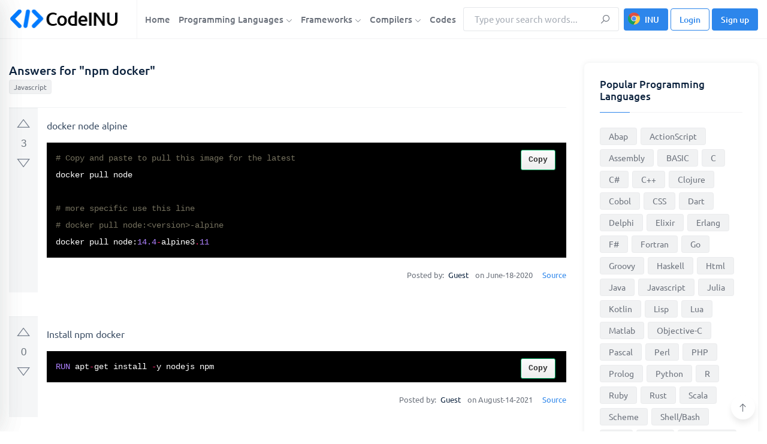

--- FILE ---
content_type: text/html; charset=UTF-8
request_url: https://codeinu.net/language/javascript/c74105-npm-docker
body_size: 24852
content:






<!DOCTYPE html>
<html lang="en">
<head>
    <meta http-equiv="content-type" content="text/html; charset=utf-8">
    <meta name="author" content="TechyDevs">
    <meta name="viewport" content="width=device-width, initial-scale=1.0">
    <meta http-equiv="X-UA-Compatible" content="ie=edge">

    <title>npm docker</title>
    <meta name="description" content="# Copy and paste to pull this image for the latest 
docker pull node

# more specific use this line
# docker pull node:&lt;version&gt;-alpine 
docker pull node:" />

    <!-- Google fonts -->
    <link rel="stylesheet" href="/assets/css/fonts.css" media="print" onload="this.media='all'" >

<!-- Favicon -->
<link rel="icon" sizes="16x16" href="/images/logo/favicon.png">

<!-- inject:css -->
<link rel="stylesheet" href="/assets/css/bootstrap.min.css?v=0.1">
<link rel="stylesheet" media="print" onload="this.media='all'" href="/assets/css/line-awesome.min.css?v=0.3">


<script async src="https://pagead2.googlesyndication.com/pagead/js/adsbygoogle.js?client=ca-pub-3918053995686023"
     crossorigin="anonymous"></script>    
    <link rel="stylesheet" href="/assets/css/style.css?v=0.6">
    <link rel="stylesheet" href="/assets/css/upvotejs.min.css">
    <link rel="stylesheet" href="/assets/css/monikai.css">
    <!-- end inject -->
    <!-- Global site tag (gtag.js) - Google Analytics -->
    <script async src="https://www.googletagmanager.com/gtag/js?id=UA-215568754-1"></script>
    <script>
      window.dataLayer = window.dataLayer || [];
      function gtag(){dataLayer.push(arguments);}
      gtag('js', new Date());

      gtag('config', 'UA-215568754-1');
    </script>
    <style>
        .show {
            display: flex;
            flex-wrap: wrap;
        }

        .copycode {
            transition: all 200ms ease-in
        }

        .copycode {
            -webkit-touch-callout: none;
            -webkit-user-select: none;
            -khtml-user-select: none;
            -moz-user-select: none;
            -ms-user-select: none;
            user-select: none;
            outline: 0
        }

        .copycode {
            position: absolute;
            display: inline-block;
            padding: 6px 12px;
            font-size: 13px;
            font-weight: bold;
            line-height: 20px;
            color: #333;
            right: 18px;
            white-space: nowrap;
            vertical-align: middle;
            cursor: pointer;
            background-color: #eee;
            background-image: linear-gradient(#fcfcfc, #eee);
            border: 1px solid #00ad62;
            border-radius: 3px;
            -webkit-user-select: none;
            -moz-user-select: none;
            -ms-user-select: none;
            user-select: none;
            -webkit-appearance: none
        }

        .copycode:hover {
            background-color: #dcdcdc;
            background-image: none;
            border-color: #00ad62;
            box-shadow: inset 0 2px 4px rgba(0, 0, 0, 0.15)
        }

        pre:hover .copycode {
            opacity: 1
        }

        .relate-ex a:hover {
            text-decoration: underline;
        }
    </style>

</head>
<body>

<!-- start cssload-loader -->
<div id="preloader">
    <div class="loader">
        <svg class="spinner" viewBox="0 0 50 50">
            <circle class="path" cx="25" cy="25" r="20" fill="none" stroke-width="5"></circle>
        </svg>
    </div>
</div>
<!-- end cssload-loader -->

<!--======================================
        START HEADER AREA
    ======================================-->


<style type="text/css">

    #preloader{
        display: none;
    }

    @media(min-width: 1200px) {
        .container {
            min-width: 1180px;
        }
    }

    @media(min-width: 1280px) {
        .container {
            min-width: 1250px;
        }
    }

    img.lazyloading {
        background-color: #dbdbdb;
    }

    @media (max-width: 767px) {
        .pd-sm-10px {
            padding: 10px !important;
        }

        .pd-sm-8px {
            padding: 8px !important;
        }

        .pd-sm-5px {
            padding: 5px !important;
        }
    }

    a.btn-install-ex {
        background-image: url([data-uri]) !important;
        background-repeat: no-repeat !important;
        background-size: 20px !important;
        background-position: 6px 6px !important;
        padding-left: 34px !important;
    }

    .preload-1 {
        position: relative;
        min-height: 60vh;
    }

    @media(min-width: 1280px) {
        .container-1 {
            max-width: 1140px;
        }

    }

    button.modal-close{
        border: none;
        background: none;
        flex-shrink: 0;
    }

    button.modal-close span{
        font-size: 40px;
    }

    .menu-wrapper>nav.menu-bar{
        margin-right: initial !important;
        flex-grow: 1;
    }

    .menu-bar > ul > li a{
        padding-left: 5px;
        padding-right: 5px;
    }

    .menu-wrapper form{
        width: 260px;
    }

    /*search*/
    .autocomplete-wrapper {
        position: relative;
        width: 100%;
    }

    ul.autocomplete-list {
        z-index: 10000;
        position: absolute;
        width: 100%;
        box-shadow: 0 1px 3px 0 rgba(0,0,0,.2), 0 1px 1px 0 rgba(0,0,0,.14), 0 2px 1px -1px rgba(0,0,0,.12);
        background: #fff;
    }

    ul.autocomplete-list>li {
        list-style-type: none;
    }

    ul.autocomplete-list>li a{
        font-size: 15px;
        line-height: 20px;
        padding: 8px 20px;
        list-style-type: none;
        cursor: pointer;
        display: block;
        color: unset;
    }

    ul.autocomplete-list>li:hover a{
        background: #ddd;
    }

    @media(max-width: 767px) {
        ul.autocomplete-list>li a {
            /*font-size: 14px;*/
            /*padding: 7px 16px;*/
        }
    }

    /*code answer*/
    @media(max-width: 767px) {
        .votes-styled {
            padding: 6px;
        }

        .upvotejs {
            margin-top: 10px;
        }

        .votes-styled .upvotejs>span{
            font-size: 15px !important;
        }

        .question-post-body-wrap {
            padding: 10px 0px 10px 10px;
        }
    }



    .has-error{

    }

    .has-error input, .has-error select{
        outline-color: #dc3545;
        border: 2px solid #dc3545;
    }

    .has-error .help-block{
        color: #dc3545;
    }

    .menu-bar > ul > li{
        padding-top: 14px;
        padding-bottom: 14px;
    }

    .menu-bar > ul > li .dropdown-menu-item{
        top: 90px;
    }

    .form--control{
        height: 44px;
    }

    ul.answer-list li a {
        word-break: break-word;
    }

</style>

<header class="header-area bg-white border-bottom border-bottom-gray">
    <div class="container">
        <div class="row align-items-center">
            <div class="col-lg-2">
                <div class="logo-box">
                    <a href="/" class="logo"><img class="" src="/images/logo/logo-black.png" width="185" height="38" alt="logo" style="max-width: 100%"></a>
                    <div class="user-action">
                        <div class="search-menu-toggle icon-element icon-element-xs shadow-sm mr-1" data-toggle="tooltip" data-placement="top" title="Search">
                            <i class="la la-search"></i>
                        </div>
                        <div class="off-canvas-menu-toggle icon-element icon-element-xs shadow-sm mr-1" data-toggle="tooltip" data-placement="top" title="Main menu">
                            <i class="la la-bars"></i>
                        </div>
                                            </div>
                </div>
            </div><!-- end col-lg-2 -->
            <div class="col-lg-10">
                <div class="menu-wrapper border-left border-left-gray pl-2 justify-content-end">
                    <nav class="menu-bar menu--bar mr-auto">
                        <ul>
                            <li>
                                <a href="/">Home</a>
                            </li>
                            <li class="is-mega-menu">
                                <a href="/language">Programming Languages <i class="la la-angle-down fs-11"></i></a>
                                <div class="dropdown-menu-item mega-menu">
                                    <ul class="row">
                                                                                <li class="col-lg-3">
                                            <a href="/language/abap">Abap</a>
                                        </li>
                                                                                <li class="col-lg-3">
                                            <a href="/language/actionscript">ActionScript</a>
                                        </li>
                                                                                <li class="col-lg-3">
                                            <a href="/language/assembly">Assembly</a>
                                        </li>
                                                                                <li class="col-lg-3">
                                            <a href="/language/basic">BASIC</a>
                                        </li>
                                                                                <li class="col-lg-3">
                                            <a href="/language/c">C</a>
                                        </li>
                                                                                <li class="col-lg-3">
                                            <a href="/language/csharp">C#</a>
                                        </li>
                                                                                <li class="col-lg-3">
                                            <a href="/language/cpp">C++</a>
                                        </li>
                                                                                <li class="col-lg-3">
                                            <a href="/language/clojure">Clojure</a>
                                        </li>
                                                                                <li class="col-lg-3">
                                            <a href="/language/cobol">Cobol</a>
                                        </li>
                                                                                <li class="col-lg-3">
                                            <a href="/language/css">CSS</a>
                                        </li>
                                                                                <li class="col-lg-3">
                                            <a href="/language/dart">Dart</a>
                                        </li>
                                                                                <li class="col-lg-3">
                                            <a href="/language/delphi">Delphi</a>
                                        </li>
                                                                                <li class="col-lg-3">
                                            <a href="/language/elixir">Elixir</a>
                                        </li>
                                                                                <li class="col-lg-3">
                                            <a href="/language/erlang">Erlang</a>
                                        </li>
                                                                                <li class="col-lg-3">
                                            <a href="/language/fsharp">F#</a>
                                        </li>
                                                                                <li class="col-lg-3">
                                            <a href="/language/fortran">Fortran</a>
                                        </li>
                                                                                <li class="col-lg-3">
                                            <a href="/language/go">Go</a>
                                        </li>
                                                                                <li class="col-lg-3">
                                            <a href="/language/groovy">Groovy</a>
                                        </li>
                                                                                <li class="col-lg-3">
                                            <a href="/language/haskell">Haskell</a>
                                        </li>
                                                                                <li class="col-lg-3">
                                            <a href="/language/html">Html</a>
                                        </li>
                                                                                <li class="col-lg-3">
                                            <a href="/language/java">Java</a>
                                        </li>
                                                                                <li class="col-lg-3">
                                            <a href="/language/javascript">Javascript</a>
                                        </li>
                                                                                <li class="col-lg-3">
                                            <a href="/language/julia">Julia</a>
                                        </li>
                                                                                <li class="col-lg-3">
                                            <a href="/language/kotlin">Kotlin</a>
                                        </li>
                                                                                <li class="col-lg-3">
                                            <a href="/language/lisp">Lisp</a>
                                        </li>
                                                                                <li class="col-lg-3">
                                            <a href="/language/lua">Lua</a>
                                        </li>
                                                                                <li class="col-lg-3">
                                            <a href="/language/matlab">Matlab</a>
                                        </li>
                                                                                <li class="col-lg-3">
                                            <a href="/language/objectivec">Objective-C</a>
                                        </li>
                                                                                <li class="col-lg-3">
                                            <a href="/language/pascal">Pascal</a>
                                        </li>
                                                                                <li class="col-lg-3">
                                            <a href="/language/perl">Perl</a>
                                        </li>
                                                                                <li class="col-lg-3">
                                            <a href="/language/php">PHP</a>
                                        </li>
                                                                                <li class="col-lg-3">
                                            <a href="/language/prolog">Prolog</a>
                                        </li>
                                                                                <li class="col-lg-3">
                                            <a href="/language/python">Python</a>
                                        </li>
                                                                                <li class="col-lg-3">
                                            <a href="/language/r">R</a>
                                        </li>
                                                                                <li class="col-lg-3">
                                            <a href="/language/ruby">Ruby</a>
                                        </li>
                                                                                <li class="col-lg-3">
                                            <a href="/language/rust">Rust</a>
                                        </li>
                                                                                <li class="col-lg-3">
                                            <a href="/language/scala">Scala</a>
                                        </li>
                                                                                <li class="col-lg-3">
                                            <a href="/language/scheme">Scheme</a>
                                        </li>
                                                                                <li class="col-lg-3">
                                            <a href="/language/shell">Shell/Bash</a>
                                        </li>
                                                                                <li class="col-lg-3">
                                            <a href="/language/sql">SQL</a>
                                        </li>
                                                                                <li class="col-lg-3">
                                            <a href="/language/swift">Swift</a>
                                        </li>
                                                                                <li class="col-lg-3">
                                            <a href="/language/typescript">TypeScript</a>
                                        </li>
                                                                                <li class="col-lg-3">
                                            <a href="/language/vb">VBA</a>
                                        </li>
                                                                                <li class="col-lg-3">
                                            <a href="/language/whatever">Whatever</a>
                                        </li>
                                                                            </ul>
                                </div>
                            </li>
                            <li class="is-mega-menu">
                                <a href="/framework">Frameworks <i class="la la-angle-down fs-11"></i></a>
                                <div class="dropdown-menu-item mega-menu">
                                    <ul class="row">
                                                                                <li class="col-lg-3">
                                            <a href="/framework/angular">AngularJS</a>
                                        </li>
                                                                                <li class="col-lg-3">
                                            <a href="/framework/backbone">Backbone</a>
                                        </li>
                                                                                <li class="col-lg-3">
                                            <a href="/framework/bootstrapcss">Bootstrap CSS</a>
                                        </li>
                                                                                <li class="col-lg-3">
                                            <a href="/framework/bootstrapjs">Bootstrap Javascript</a>
                                        </li>
                                                                                <li class="col-lg-3">
                                            <a href="/framework/bulma">Bulma</a>
                                        </li>
                                                                                <li class="col-lg-3">
                                            <a href="/framework/cakephp">CakePHP</a>
                                        </li>
                                                                                <li class="col-lg-3">
                                            <a href="/framework/codeigniter">CodeIgniter</a>
                                        </li>
                                                                                <li class="col-lg-3">
                                            <a href="/framework/django">Django</a>
                                        </li>
                                                                                <li class="col-lg-3">
                                            <a href="/framework/drupal">Drupal</a>
                                        </li>
                                                                                <li class="col-lg-3">
                                            <a href="/framework/ember">Ember</a>
                                        </li>
                                                                                <li class="col-lg-3">
                                            <a href="/framework/express">Express</a>
                                        </li>
                                                                                <li class="col-lg-3">
                                            <a href="/framework/flask">Flask</a>
                                        </li>
                                                                                <li class="col-lg-3">
                                            <a href="/framework/flutter">Flutter</a>
                                        </li>
                                                                                <li class="col-lg-3">
                                            <a href="/framework/foundation">Foundation</a>
                                        </li>
                                                                                <li class="col-lg-3">
                                            <a href="/framework/ionic">Ionic</a>
                                        </li>
                                                                                <li class="col-lg-3">
                                            <a href="/framework/jquery">jQuery</a>
                                        </li>
                                                                                <li class="col-lg-3">
                                            <a href="/framework/laravel">Laravel</a>
                                        </li>
                                                                                <li class="col-lg-3">
                                            <a href="/framework/materialize">Materialize</a>
                                        </li>
                                                                                <li class="col-lg-3">
                                            <a href="/framework/nextjs">Next.js</a>
                                        </li>
                                                                                <li class="col-lg-3">
                                            <a href="/framework/nodejs">Node.js</a>
                                        </li>
                                                                                <li class="col-lg-3">
                                            <a href="/framework/react">React</a>
                                        </li>
                                                                                <li class="col-lg-3">
                                            <a href="/framework/semantic">Semantic UI</a>
                                        </li>
                                                                                <li class="col-lg-3">
                                            <a href="/framework/skeleton">Skeleton</a>
                                        </li>
                                                                                <li class="col-lg-3">
                                            <a href="/framework/spring">Spring</a>
                                        </li>
                                                                                <li class="col-lg-3">
                                            <a href="/framework/symfony">Symfony</a>
                                        </li>
                                                                                <li class="col-lg-3">
                                            <a href="/framework/unity">Unity</a>
                                        </li>
                                                                                <li class="col-lg-3">
                                            <a href="/framework/vaadin">Vaadin</a>
                                        </li>
                                                                                <li class="col-lg-3">
                                            <a href="/framework/vue">Vue</a>
                                        </li>
                                                                                <li class="col-lg-3">
                                            <a href="/framework/wordpress">Wordpress</a>
                                        </li>
                                                                                <li class="col-lg-3">
                                            <a href="/framework/yii">Yii</a>
                                        </li>
                                                                                <li class="col-lg-3">
                                            <a href="/framework/zend">Zend</a>
                                        </li>
                                                                            </ul>
                                </div>
                            </li>
                            <li>
                                <a href="javascript:void">Compilers <i class="la la-angle-down fs-11"></i></a>
                                <ul class="dropdown-menu-item">
                                    <li><a target="_blank" href="/compiler/web">Web</a></li>
                                    <li><a target="_blank" href="/compiler/c">C</a></li>
                                    <li><a target="_blank" href="/compiler/cpp">C++</a></li>
                                    <li><a target="_blank" href="/compiler/java">Java</a></li>
                                    <li><a target="_blank" href="/compiler/go">Go</a></li>
                                    <li><a target="_blank" href="/compiler/javascript">Javascript</a></li>
                                    <li><a target="_blank" href="/compiler/php">PHP</a></li>
                                    <li><a target="_blank" href="/compiler/python">Python</a></li>
                                    <li><a target="_blank" href="/compiler/ruby">Ruby</a></li>
                                </ul>
                            </li>
                            <li>
                                <a href="/codes">Codes</a>
                            </li>
                        </ul><!-- end ul -->
                    </nav><!-- end main-menu -->
                    <form method="get" action="/search"class="mr-2 form-search" autocomplete="off">
                        <div class="form-group mb-0">
                            <input class="input-search form-control form--control h-auto py-2" type="text" name="key" placeholder="Type your search words..." autocomplete="off" >
                            <button class="form-btn" type="submit"><i class="la la-search"></i></button>
                        </div>
                        <div class="autocomplete-wrapper">
                            <ul class="autocomplete-list" style="display: none">
                                <!-- <li>abc</li> -->
                            </ul>
                        </div>
                    </form>
                    <!-- <div class="nav-right-button">
                        <a href="login.html" class="btn theme-btn"><i class="la la-user mr-1"></i> Account</a>
                    </div> --><!-- end nav-right-button -->
                                        <div class="nav-right-button">
                        <a href="https://chrome.google.com/webstore/detail/codeinu/lejkipabnhmcpanpfbknmfokanbcbamb" target="_blank" class="btn theme-btn theme-btn-sm btn_install_ex btn-install-ex" >INU</a>
                        <a href="#" class="btn theme-btn theme-btn-sm theme-btn-outline btn_loginModal" id="btn_loginModal" >
                            <!-- <i class="la la-sign-in mr-1"></i>  -->
                            Login
                        </a>
                        <a href="#" class="btn theme-btn theme-btn-sm btn_signupModal"  id="btn_signupModal" >
                            <!-- <i class="la la-user mr-1"></i>  -->
                            Sign up
                        </a>
                    </div>
                                    </div><!-- end menu-wrapper -->
            </div><!-- end col-lg-10 -->
        </div><!-- end row -->
    </div><!-- end container -->
    <div class="off-canvas-menu custom-scrollbar-styled">
        <div class="off-canvas-menu-close icon-element icon-element-sm shadow-sm" data-toggle="tooltip" data-placement="left" title="Close menu">
            <i class="la la-times"></i>
        </div><!-- end off-canvas-menu-close -->
        <ul class="generic-list-item off-canvas-menu-list pt-90px">
            <li>
                <a href="/">Home</a>
            </li>
            <li>
                <a href="/language">Programming Languages</a>
                <ul class="sub-menu">
                                        <li><a href="/language/abap">Abap</a></li>
                                        <li><a href="/language/actionscript">ActionScript</a></li>
                                        <li><a href="/language/assembly">Assembly</a></li>
                                        <li><a href="/language/basic">BASIC</a></li>
                                        <li><a href="/language/c">C</a></li>
                                        <li><a href="/language/csharp">C#</a></li>
                                        <li><a href="/language/cpp">C++</a></li>
                                        <li><a href="/language/clojure">Clojure</a></li>
                                        <li><a href="/language/cobol">Cobol</a></li>
                                        <li><a href="/language/css">CSS</a></li>
                                        <li><a href="/language/dart">Dart</a></li>
                                        <li><a href="/language/delphi">Delphi</a></li>
                                        <li><a href="/language/elixir">Elixir</a></li>
                                        <li><a href="/language/erlang">Erlang</a></li>
                                        <li><a href="/language/fsharp">F#</a></li>
                                        <li><a href="/language/fortran">Fortran</a></li>
                                        <li><a href="/language/go">Go</a></li>
                                        <li><a href="/language/groovy">Groovy</a></li>
                                        <li><a href="/language/haskell">Haskell</a></li>
                                        <li><a href="/language/html">Html</a></li>
                                        <li><a href="/language/java">Java</a></li>
                                        <li><a href="/language/javascript">Javascript</a></li>
                                        <li><a href="/language/julia">Julia</a></li>
                                        <li><a href="/language/kotlin">Kotlin</a></li>
                                        <li><a href="/language/lisp">Lisp</a></li>
                                        <li><a href="/language/lua">Lua</a></li>
                                        <li><a href="/language/matlab">Matlab</a></li>
                                        <li><a href="/language/objectivec">Objective-C</a></li>
                                        <li><a href="/language/pascal">Pascal</a></li>
                                        <li><a href="/language/perl">Perl</a></li>
                                        <li><a href="/language/php">PHP</a></li>
                                        <li><a href="/language/prolog">Prolog</a></li>
                                        <li><a href="/language/python">Python</a></li>
                                        <li><a href="/language/r">R</a></li>
                                        <li><a href="/language/ruby">Ruby</a></li>
                                        <li><a href="/language/rust">Rust</a></li>
                                        <li><a href="/language/scala">Scala</a></li>
                                        <li><a href="/language/scheme">Scheme</a></li>
                                        <li><a href="/language/shell">Shell/Bash</a></li>
                                        <li><a href="/language/sql">SQL</a></li>
                                        <li><a href="/language/swift">Swift</a></li>
                                        <li><a href="/language/typescript">TypeScript</a></li>
                                        <li><a href="/language/vb">VBA</a></li>
                                        <li><a href="/language/whatever">Whatever</a></li>
                                    </ul>
            </li>
            <li>
                <a href="/framework">Frameworks</a>
                <ul class="sub-menu">
                                        <li><a href="/framework/angular">AngularJS</a></li>
                                        <li><a href="/framework/backbone">Backbone</a></li>
                                        <li><a href="/framework/bootstrapcss">Bootstrap CSS</a></li>
                                        <li><a href="/framework/bootstrapjs">Bootstrap Javascript</a></li>
                                        <li><a href="/framework/bulma">Bulma</a></li>
                                        <li><a href="/framework/cakephp">CakePHP</a></li>
                                        <li><a href="/framework/codeigniter">CodeIgniter</a></li>
                                        <li><a href="/framework/django">Django</a></li>
                                        <li><a href="/framework/drupal">Drupal</a></li>
                                        <li><a href="/framework/ember">Ember</a></li>
                                        <li><a href="/framework/express">Express</a></li>
                                        <li><a href="/framework/flask">Flask</a></li>
                                        <li><a href="/framework/flutter">Flutter</a></li>
                                        <li><a href="/framework/foundation">Foundation</a></li>
                                        <li><a href="/framework/ionic">Ionic</a></li>
                                        <li><a href="/framework/jquery">jQuery</a></li>
                                        <li><a href="/framework/laravel">Laravel</a></li>
                                        <li><a href="/framework/materialize">Materialize</a></li>
                                        <li><a href="/framework/nextjs">Next.js</a></li>
                                        <li><a href="/framework/nodejs">Node.js</a></li>
                                        <li><a href="/framework/react">React</a></li>
                                        <li><a href="/framework/semantic">Semantic UI</a></li>
                                        <li><a href="/framework/skeleton">Skeleton</a></li>
                                        <li><a href="/framework/spring">Spring</a></li>
                                        <li><a href="/framework/symfony">Symfony</a></li>
                                        <li><a href="/framework/unity">Unity</a></li>
                                        <li><a href="/framework/vaadin">Vaadin</a></li>
                                        <li><a href="/framework/vue">Vue</a></li>
                                        <li><a href="/framework/wordpress">Wordpress</a></li>
                                        <li><a href="/framework/yii">Yii</a></li>
                                        <li><a href="/framework/zend">Zend</a></li>
                                    </ul>
            </li>
            <li>
                <a href="javascript:void">Compilers</a>
                <ul class="sub-menu">
                    <li><a target="_blank" href="/compiler/web">Web</a></li>
                    <li><a target="_blank" href="/compiler/c">C</a></li>
                    <li><a target="_blank" href="/compiler/cpp">C++</a></li>
                    <li><a target="_blank" href="/compiler/go">Go</a></li>
                    <li><a target="_blank" href="/compiler/java">Java</a></li>
                    <li><a target="_blank" href="/compiler/javascript">Javascript</a></li>
                    <li><a target="_blank" href="/compiler/php">PHP</a></li>
                    <li><a target="_blank" href="/compiler/python">Python</a></li>
                    <li><a target="_blank" href="/compiler/ruby">Ruby</a></li>
                </ul>
            </li>
            <li>
                <a href="/codes">Codes</a>
            </li>
        </ul>
                <div class="off-canvas-btn-box px-4 pt-5 text-center">
            <a href="#" class="btn theme-btn theme-btn-sm theme-btn-outline btn_loginModal"><i class="la la-sign-in mr-1"></i> Login</a>
            <span class="fs-15 fw-medium d-inline-block mx-2">Or</span>
            <a href="#" class="btn theme-btn theme-btn-sm btn_signupModal" ><i class="la la-plus mr-1"></i> Sign up</a>
        </div>
            </div><!-- end off-canvas-menu -->
    <div class="user-off-canvas-menu custom-scrollbar-styled">
        <div class="user-off-canvas-menu-close icon-element icon-element-sm shadow-sm" data-toggle="tooltip" data-placement="left" title="Close menu">
            <i class="la la-times"></i>
        </div><!-- end user-off-canvas-menu-close -->
        <ul class="nav nav-tabs generic-tabs generic--tabs pt-90px pl-4 shadow-sm" id="myTab2" role="tablist">
            <li class="nav-item"><div class="anim-bar"></div></li>
            <!-- <li class="nav-item">
                <a class="nav-link active" id="user-notification-menu-tab" data-toggle="tab" href="#user-notification-menu" role="tab" aria-controls="user-notification-menu" aria-selected="true">Notifications</a>
            </li> -->
            <li class="nav-item active">
                <a class="nav-link" id="user-profile-menu-tab" data-toggle="tab" href="#user-profile-menu" role="tab" aria-controls="user-profile-menu" aria-selected="false">Profile</a>
            </li>
        </ul>
        <div class="tab-content pt-3" id="myTabContent2">
            <div class="tab-pane fade show active" id="user-profile-menu" role="tabpanel" aria-labelledby="user-profile-menu-tab">
                <div class="dropdown--menu shadow-none w-auto rounded-0">
                    <div class="dropdown-item-list">
                        <a class="dropdown-item" href="/profile/"><i class="la la-user mr-2"></i>Profile</a>
                        <a class="dropdown-item" href="/my-answers"><i class="la la-user mr-2"></i>My Answers</a>
                        <a class="dropdown-item" href="/teams"><i class="la la-user mr-2"></i>Teams</a>
                        <a class="dropdown-item" href="/setting"><i class="la la-gear mr-2"></i>Settings</a>
                        <a class="dropdown-item logout_acount" href="javascript:void"><i class="la la-power-off mr-2"></i>Log out</a>
                    </div>
                </div>
            </div><!-- end tab-pane -->
        </div>
    </div><!-- end user-off-canvas-menu -->
    <div class="mobile-search-form">
        <div class="d-flex align-items-center">
            <form method="get" action="/search" class="form-search flex-grow-1 mr-3" autocomplete="off">
                <div class="form-group mb-0">
                    <input class="input-search form-control form--control pl-40px" type="text" name="key" placeholder="Type your search words..." autocomplete="off" >
                    <span class="la la-search input-icon"></span>
                </div>
                <div class="autocomplete-wrapper">
                    <ul class="autocomplete-list" style="display: none">
                        <!-- <li>abc</li> -->
                    </ul>
                </div>
            </form>
            <div class="search-bar-close icon-element icon-element-sm shadow-sm">
                <i class="la la-times"></i>
            </div><!-- end off-canvas-menu-close -->
        </div>
    </div><!-- end mobile-search-form -->
    <div class="body-overlay"></div>
</header><!-- end header-area<!--======================================
        END HEADER AREA
======================================-->

<!--======================================
        START HERO AREA
======================================-->


<!--======================================
        END HERO AREA
======================================-->

<!-- ================================
         START QUESTION AREA
================================= -->
<section class="question-area pt-40px pb-40px">
    <div class="container">
        <div class="row">
            <div class="col-lg-9">
                <div class="question-main-bar mb-50px">
                    <div class="question-highlight">
                        <div class="media media-card shadow-none rounded-0 mb-0 bg-transparent p-0">
                            <div class="media-body">
                                <h1 class="fs-20">Answers for "npm docker"</h1>
                                <div class="tags">
                                    <a href="/language/javascript" class="tag-link">Javascript</a>
                                </div>
                            </div>
                        </div><!-- end media -->
                    </div><!-- end question-highlight -->
                    
                    <div class="question d-flex mb-40px">
                        <div class="votes votes-styled w-auto">
                            <div id="vote-278530" class="upvotejs" data-id_answer="278530" data-has_vote="false" data-value_vote="" >
                                <a class="upvote " data-toggle="tooltip" data-placement="right" title="This question is useful"></a>
                                <span class="count">3</span>
                                <a class="downvote " data-toggle="tooltip" data-placement="right" title="This question is not useful"></a>
                            </div>
                        </div>

                        <div class="question-post-body-wrap flex-grow-1">
                            <div class="question-post-body">
                                <p>docker node alpine</p>
                                <pre class="code-block custom-scrollbar-styled" style="background-color:#000"><code data-language="php"># Copy and paste to pull this image for the latest 
docker pull node

# more specific use this line
# docker pull node:&lt;version&gt;-alpine 
docker pull node:14.4-alpine3.11</code></pre>
                                
                            </div><!-- end question-post-body -->
                            <div class="meta d-flex flex-wrap align-items-center justify-content-end fs-13 lh-20 py-1">
                                <div class="pr-3">
                                    <span class="pr-1">Posted by: </span>
                                                                        <span class="text-black pr-2">Guest</span>
                                                                        on June-18-2020                                </div>
                                                                <div>
                                    <a href="https://hub.docker.com/_/node/" target="_blank" class="author">Source</a>
                                </div>
                                                            </div>
                        </div><!-- end question-post-body-wrap -->
                    </div><!-- end question -->
                    
                    <div class="question d-flex mb-40px">
                        <div class="votes votes-styled w-auto">
                            <div id="vote-278531" class="upvotejs" data-id_answer="278531" data-has_vote="false" data-value_vote="" >
                                <a class="upvote " data-toggle="tooltip" data-placement="right" title="This question is useful"></a>
                                <span class="count">0</span>
                                <a class="downvote " data-toggle="tooltip" data-placement="right" title="This question is not useful"></a>
                            </div>
                        </div>

                        <div class="question-post-body-wrap flex-grow-1">
                            <div class="question-post-body">
                                <p>Install npm docker</p>
                                <pre class="code-block custom-scrollbar-styled" style="background-color:#000"><code data-language="php">RUN apt-get install -y nodejs npm</code></pre>
                                
                            </div><!-- end question-post-body -->
                            <div class="meta d-flex flex-wrap align-items-center justify-content-end fs-13 lh-20 py-1">
                                <div class="pr-3">
                                    <span class="pr-1">Posted by: </span>
                                                                        <span class="text-black pr-2">Guest</span>
                                                                        on August-14-2021                                </div>
                                                                <div>
                                    <a href="https://stackoverflow.com/questions/46259008/how-to-setup-laravel-with-npm-using-docker-compose" target="_blank" class="author">Source</a>
                                </div>
                                                            </div>
                        </div><!-- end question-post-body-wrap -->
                    </div><!-- end question -->
                    
                    <div class="question d-flex mb-40px">
                        <div class="votes votes-styled w-auto">
                            <div id="vote-278532" class="upvotejs" data-id_answer="278532" data-has_vote="false" data-value_vote="" >
                                <a class="upvote " data-toggle="tooltip" data-placement="right" title="This question is useful"></a>
                                <span class="count">1</span>
                                <a class="downvote " data-toggle="tooltip" data-placement="right" title="This question is not useful"></a>
                            </div>
                        </div>

                        <div class="question-post-body-wrap flex-grow-1">
                            <div class="question-post-body">
                                <p>docker run npm install express syntax</p>
                                <pre class="code-block custom-scrollbar-styled" style="background-color:#000"><code data-language="php">FROM node:12

# Create app directory
WORKDIR /usr/src/app

# Install app dependencies
# A wildcard is used to ensure both package.json AND package-lock.json are copied
# where available (npm@5+)
COPY package*.json ./

RUN npm install
# If you are building your code for production
# RUN npm ci --only=production

# Bundle app source
COPY . .

EXPOSE 8080
CMD [ &quot;node&quot;, &quot;server.js&quot; ]</code></pre>
                                
                            </div><!-- end question-post-body -->
                            <div class="meta d-flex flex-wrap align-items-center justify-content-end fs-13 lh-20 py-1">
                                <div class="pr-3">
                                    <span class="pr-1">Posted by: </span>
                                                                        <span class="text-black pr-2">Guest</span>
                                                                        on September-29-2020                                </div>
                                                                <div>
                                    <a href="https://nodejs.org/en/docs/guides/nodejs-docker-webapp/" target="_blank" class="author">Source</a>
                                </div>
                                                            </div>
                        </div><!-- end question-post-body-wrap -->
                    </div><!-- end question -->
                    
                    <div class="question d-flex mb-40px">
                        <div class="votes votes-styled w-auto">
                            <div id="vote-278533" class="upvotejs" data-id_answer="278533" data-has_vote="false" data-value_vote="" >
                                <a class="upvote " data-toggle="tooltip" data-placement="right" title="This question is useful"></a>
                                <span class="count">3</span>
                                <a class="downvote " data-toggle="tooltip" data-placement="right" title="This question is not useful"></a>
                            </div>
                        </div>

                        <div class="question-post-body-wrap flex-grow-1">
                            <div class="question-post-body">
                                <p>nodejs docker</p>
                                <pre class="code-block custom-scrollbar-styled" style="background-color:#000"><code data-language="php">FROM node:boron

RUN mkdir -p /usr/src/app
WORKDIR /usr/src/app

COPY package.json /usr/src/app/
RUN npm install

COPY . /usr/src/app

EXPOSE 3000

CMD [&quot;npm&quot;,&quot;start&quot;]</code></pre>
                                
                            </div><!-- end question-post-body -->
                            <div class="meta d-flex flex-wrap align-items-center justify-content-end fs-13 lh-20 py-1">
                                <div class="pr-3">
                                    <span class="pr-1">Posted by: </span>
                                                                        <span class="text-black pr-2">Guest</span>
                                                                        on December-18-2020                                </div>
                                                                <div>
                                    <a href="https://nextflow.in.th/2017/easy-create-docker-image-for-express-and-nodejs/" target="_blank" class="author">Source</a>
                                </div>
                                                            </div>
                        </div><!-- end question-post-body-wrap -->
                    </div><!-- end question -->
                    
                    <div class="question d-flex mb-40px">
                        <div class="votes votes-styled w-auto">
                            <div id="vote-278534" class="upvotejs" data-id_answer="278534" data-has_vote="false" data-value_vote="" >
                                <a class="upvote " data-toggle="tooltip" data-placement="right" title="This question is useful"></a>
                                <span class="count">0</span>
                                <a class="downvote " data-toggle="tooltip" data-placement="right" title="This question is not useful"></a>
                            </div>
                        </div>

                        <div class="question-post-body-wrap flex-grow-1">
                            <div class="question-post-body">
                                <p>npm docker</p>
                                <pre class="code-block custom-scrollbar-styled" style="background-color:#000"><code data-language="php">{
    &quot;dns&quot;: [&quot;10.0.0.2&quot;, &quot;8.8.8.8&quot;]
}</code></pre>
                                
                            </div><!-- end question-post-body -->
                            <div class="meta d-flex flex-wrap align-items-center justify-content-end fs-13 lh-20 py-1">
                                <div class="pr-3">
                                    <span class="pr-1">Posted by: </span>
                                                                        <span class="text-black pr-2">Guest</span>
                                                                        on July-06-2020                                </div>
                                                                <div>
                                    <a href="https://github.com/npm/npm/issues/16661" target="_blank" class="author">Source</a>
                                </div>
                                                            </div>
                        </div><!-- end question-post-body-wrap -->
                    </div><!-- end question -->
                    
                    <div class="pb-20px text-right">
                        <button id="btn-show-modal-answer" class="btn btn-primary">Add a Answer</button>
                    </div>
                    <!-- end add question -->
                    
                    <style type="text/css">

                        ul.framework-list {
                            max-width: 960px;
                            margin: 0 auto;
                            /*text-align: center;*/
                            display: flex;
                            flex-wrap: wrap;
                            justify-content: center;
                        }

                        ul.framework-list li {
                            /*display: inline-block;*/
                            width: 200px;
                            padding: 5px;

                        }

                        ul.framework-list li a {
                            display: block;
                            box-shadow: 0 1px 3px 0 rgb(0 0 0 / 20%), 0 1px 1px 0 rgb(0 0 0 / 14%), 0 2px 1px -1px rgb(0 0 0 / 12%);
                            background: #fff;
                            padding: 10px;
                            /*margin-top: 10px;*/
                        }

                        ul.framework-list li a:hover {
                            /*box-shadow: 0 1px 3px 0 #72bf3b, 0 1px 1px 0 #72bf3b, 0 2px 1px -1px #72bf3b;*/
                            box-shadow: 0 1px 3px 0 #0056b3, 0 1px 1px 0 #0056b3, 0 2px 1px -1px #0056b3;
                        }
                        @media(max-width: 460px) {
                            ul.framework-list li {
                                /*display: inline-block;*/
                                width: 100%;
                                padding-left: 10px;
                                padding-right: 10px;
                            }
                        }


                        ul.answer-list {
                            display: flex;
                            flex-wrap: wrap;
                        }

                        ul.answer-list li{
                            width: calc(100% / 2 - 0px);
                        }

                        ul.answer-list li a{
                            display: block;
                            padding: 5px;
                            line-height: 22px;
                            font-size: 15px;
                            word-break: break-word;
                        }
                        @media(max-width: 767px) {
                            ul.answer-list li {
                                width: calc(100% / 2);
                            }

                            ul.answer-list li a{
                                line-height: 16px;
                                font-size: 14px;
                            }
                        }
                        @media(max-width: 320px) {
                            ul.answer-list li {
                                width: 100%;
                            }
                        }

                        .questions-language-list {
                            display: flex;
                            flex-wrap: wrap;
                        }

                        .questions-language-box {
                            width: calc(100% / 2);
                        }   

                        .questions-language-box li{
                            width: 100% !important;
                        }     

                        @media(max-width: 320px) {
                            .questions-language-box {
                                width: 100%;
                            }
                        }                

                    </style>

                                        <div class="mb-50px">
                        <h2 class="fs-20 pb-2">Code answers related to "npm docker"</h2>
                        <ul class="answer-list">
                                                            <li><a href="/language/javascript/c74105-npm-docker">npm docker</a></li>
                                                            <li><a href="/language/c/c32163-install-npm-docker">Install npm docker</a></li>
                                                            <li><a href="/language/whatever/c1116577-docker-npm-react">docker npm react</a></li>
                                                            <li><a href="/language/python/c2141987-npm-install-docker-compose">npm install docker-compose</a></li>
                                                            <li><a href="/language/javascript/c689131-npm-rebuild-node-sass-docker">npm rebuild node-sass docker</a></li>
                                                            <li><a href="/language/shell/c1218242-docker-npm-install-permission-denied">docker npm install permission denied</a></li>
                                                            <li><a href="/language/shell/c1439236-npm-cache-clean-in-docker">npm cache clean in docker</a></li>
                                                            <li><a href="/language/python/c2141924-npm-install-on-compose-docker">npm install on compose docker</a></li>
                                                            <li><a href="/language/python/c2141925-npm-install-in-docker-compose">npm install in docker compose</a></li>
                                                            <li><a href="/language/python/c2141980-install-npm-package-docker-compose">install npm package docker compose</a></li>
                                                            <li><a href="/language/python/c2141981-npm-install-with-docker-compose">npm install with docker compose</a></li>
                                                            <li><a href="/language/shell/c8259-docker-run-npm-install-express-syntax">docker run npm install express syntax</a></li>
                                                            <li><a href="/language/javascript/c689136-npm-rebuild-node-sass-with-docker">npm rebuild node-sass with docker</a></li>
                                                            <li><a href="/language/shell/c1217893-npm-install-in-docker-permission-denied">npm install in docker permission denied</a></li>
                                                            <li><a href="/language/python/c2141852-docker-compose-bash-npm-command-not-found">docker compose bash: npm: command not found</a></li>
                                                            <li><a href="/language/whatever/c2716899-e-unable-to-locate-package-npm-docker">e unable to locate package npm docker</a></li>
                                                            <li><a href="/language/shell/c1439195-maximum-call-stack-size-exceeded-npm-install-docker">Maximum call stack size exceeded + npm install + docker</a></li>
                                                            <li><a href="/language/python/c2141979-how-to-install-npm-packages-with-docker-compose">how to install npm packages with docker compose</a></li>
                                                            <li><a href="/language/whatever/c2088772-npm-err-code-eresolve-npm-err-eresolve-unable-to-resolve-dependency-tree-docker">npm err! code eresolve npm err! eresolve unable to resolve dependency tree docker</a></li>
                                                            <li><a href="/language/whatever/c2796589-npm-warn-checkpermissions-missing-write-access-to-app-docker">npm warn checkpermissions missing write access to /app docker</a></li>
                                                            <li><a href="/language/javascript/c710247-npm-npm-cors">npm npm cors</a></li>
                                                            <li><a href="/language/javascript/c1294698-npm-uninstall-npm">npm uninstall npm</a></li>
                                                            <li><a href="/language/javascript/c1306407-upgrade-npm-npm">upgrade npm npm</a></li>
                                                            <li><a href="/language/javascript/c1306427-npm-upgrade-npm">npm upgrade npm</a></li>
                                                            <li><a href="/language/javascript/c1306480-npm-update-npm">npm update npm</a></li>
                                                            <li><a href="/language/whatever/c151181-docker">docker</a></li>
                                                            <li><a href="/language/shell/c11648-docker">docker</a></li>
                                                            <li><a href="/language/whatever/c159844-k3s-docker-docker-compose">K3S Docker Docker-Compose</a></li>
                                                            <li><a href="/language/whatever/c147458-docker-in-docker-permissions">docker in docker permissions</a></li>
                                                            <li><a href="/language/whatever/c152017-run-docker-in-docker">Run docker in docker</a></li>
                                                            <li><a href="/language/html/c1730863-docker-image-tag-docker">docker image tag docker</a></li>
                                                            <li><a href="/language/whatever/c1872382-docker-created-grop-docker">docker created grop docker</a></li>
                                                            <li><a href="/language/sql/c2024707-docker-wordpress-docker-compose">docker wordpress docker-compose</a></li>
                                                            <li><a href="/language/sql/c2024793-docker-wordpress-docker-composeyml">docker wordpress docker-compose.yml</a></li>
                                                            <li><a href="/language/sql/c2024453-docker-mysql-docker-compose">docker mysql docker-compose</a></li>
                                                            <li><a href="/language/sql/c2024462-docker-mysql-docker-compose">docker mysql docker compose</a></li>
                                                            <li><a href="/language/shell/c2163520-docker-stop-docker-ps-">docker stop $(docker ps )</a></li>
                                                            <li><a href="/language/python/c2141700-docker-install-docker-compose">docker install docker compose</a></li>
                                                            <li><a href="/language/python/c2141921-install-docker-docker-compose">install docker docker compose</a></li>
                                                            <li><a href="/language/python/c2142003-docker-install-docker-compose">docker install docker-compose</a></li>
                                                            <li><a href="/language/python/c2142010-docker-docker-compose-install">docker docker-compose install</a></li>
                                                            <li><a href="/language/python/c2142171-docker-upgrade-docker-compose">docker upgrade docker-compose</a></li>
                                                            <li><a href="/language/python/c2142314-ubuntu-docker-docker-compose">ubuntu docker docker-compose</a></li>
                                                            <li><a href="/language/python/c2142362-install-docker-docker-compose">install docker docker-compose</a></li>
                                                            <li><a href="/language/shell/c2045141-docker-remove-docker-volumes">docker remove docker volumes</a></li>
                                                            <li><a href="/language/whatever/c2240053-docker-get-ip-docker">docker get ip docker</a></li>
                                                            <li><a href="/language/sql/c2292027-docker-sql-server-docker">docker sql server docker</a></li>
                                                            <li><a href="/language/whatever/c2204346-docker-postgres-docker-compose">docker postgres docker-compose</a></li>
                                                            <li><a href="/language/whatever/c2204485-docker-postgres-docker-composeyml">docker postgres docker-compose.yml</a></li>
                                                            <li><a href="/language/whatever/c2422329-docker-enter-docker-container">docker enter docker container</a></li>
                                                    </ul>
                    </div>
                    
                    <div class="mb-50px">
                        <h2 class="fs-20 pb-2">Code answers related to "Javascript"</h2>
                        <ul class="answer-list">
                                                        <li><a href="/language/javascript/c53161-jquery-check-if-screen-size">jquery check if screen size</a></li>
                                                        <li><a href="/language/javascript/c53162-alphabet-array-js">alphabet array js</a></li>
                                                        <li><a href="/language/javascript/c53163-states-array">states array</a></li>
                                                        <li><a href="/language/javascript/c53164-react-native-hide-scroll-indicator">react native hide scroll indicator</a></li>
                                                        <li><a href="/language/javascript/c53165-alphabet-as-array">alphabet as array</a></li>
                                                        <li><a href="/language/javascript/c53166-popperjs-cdn">popper.js cdn</a></li>
                                                        <li><a href="/language/javascript/c53167-javascript-check-if-an-element-is-a-descendant-of-another">javascript Check if an element is a descendant of another</a></li>
                                                        <li><a href="/language/javascript/c53168-js-redirect-to-url-new-tab">js redirect to url new tab</a></li>
                                                        <li><a href="/language/javascript/c53169-react-native-rename">react native rename</a></li>
                                                        <li><a href="/language/javascript/c53170-jquery-document-ready">jquery document ready</a></li>
                                                        <li><a href="/language/javascript/c53171-js-random-hex-color">js random hex color</a></li>
                                                        <li><a href="/language/javascript/c53172-javascript-radian-to-degree">javascript radian to degree</a></li>
                                                        <li><a href="/language/javascript/c53173-collectionensureindex-is-deprecated">collection.ensureIndex is deprecated</a></li>
                                                        <li><a href="/language/javascript/c53174-prodigy-math-game-add-item-by-id">prodigy math game add item by id</a></li>
                                                        <li><a href="/language/javascript/c53175-alpine-js-cdn">alpine js cdn</a></li>
                                                        <li><a href="/language/javascript/c53176-momentjs-cdn">momentjs cdn</a></li>
                                                        <li><a href="/language/javascript/c53177-jquery-add-disabled-to-button">jquery add disabled to button</a></li>
                                                        <li><a href="/language/javascript/c53178-remove-underline-from-link-i-react">remove underline from link i react</a></li>
                                                        <li><a href="/language/javascript/c53179-google-colab-clicker">google colab clicker</a></li>
                                                        <li><a href="/language/javascript/c53180-javascript-months-array">javascript months array</a></li>
                                                        <li><a href="/language/javascript/c53181-get-start-of-day-javascript">get start of day javascript</a></li>
                                                        <li><a href="/language/javascript/c53182-p5js-cdn">p5.js cdn</a></li>
                                                        <li><a href="/language/javascript/c53183-javascript-get-current-year">Javascript get current year</a></li>
                                                        <li><a href="/language/javascript/c53184-javascript-regex-email">javascript regex email</a></li>
                                                        <li><a href="/language/javascript/c53185-javascript-gcd">javascript gcd</a></li>
                                                        <li><a href="/language/javascript/c53186-electronjs-require-is-not-defined">electronjs require is not defined</a></li>
                                                        <li><a href="/language/javascript/c53187-angular-current-year">angular current year</a></li>
                                                        <li><a href="/language/javascript/c53188-js-find-higher-value-in-array">js find higher value in array</a></li>
                                                        <li><a href="/language/javascript/c53189-bootstrap-warning-message-with-close-button">bootstrap warning message with close button</a></li>
                                                        <li><a href="/language/javascript/c53190-react-native-duplicate-resources-android">react native duplicate resources:  Android</a></li>
                                                        <li><a href="/language/javascript/c53191-can-we-import-jquery-library-from-developer-tools">can we import jquery library from developer tools</a></li>
                                                        <li><a href="/language/javascript/c53192-jquery-input-name-value">jquery input name value</a></li>
                                                        <li><a href="/language/javascript/c53193-error-node-sass-version-500-is-incompatible-with-400">Error: Node Sass version 5.0.0 is incompatible with ^4.0.0.</a></li>
                                                        <li><a href="/language/javascript/c53194-consider-using-039-resolvejsonmodule">Consider using &#039;--resolveJsonModule</a></li>
                                                        <li><a href="/language/javascript/c53195-text-input-placeholder-color-react-native">text input placeholder color react native</a></li>
                                                        <li><a href="/language/javascript/c53196-how-to-uncheck-a-checkbox-in-jquery">how to uncheck a checkbox in jquery</a></li>
                                                        <li><a href="/language/javascript/c53197-jquery-disable-input">jquery disable input</a></li>
                                                        <li><a href="/language/javascript/c53198-jquery-disable-and-enable-input">jQuery disable and enable input</a></li>
                                                        <li><a href="/language/javascript/c53199-prop-disabled">prop disabled</a></li>
                                                        <li><a href="/language/javascript/c53200-syntaxerror-unexpected-end-of-json-input-while-parsing-near-039version-amp-quot-amp-quot-206-amp-quot-amp-quot-devd-039-cli">SyntaxError: Unexpected end of JSON input while parsing near &#039;...version&quot;:&quot;2.0.6&quot;,&quot;devD&#039; cli</a></li>
                                                        <li><a href="/language/javascript/c53201-jquery-2-decimal-places">jquery 2 decimal places</a></li>
                                                        <li><a href="/language/javascript/c53202-remove-required-attribute-jquery">remove required attribute jquery</a></li>
                                                        <li><a href="/language/javascript/c53203-task-app-mergedexdebug-failed-react-native">task :app:mergedexdebug failed react native</a></li>
                                                        <li><a href="/language/javascript/c53204-react-native-password-input">react native password input</a></li>
                                                        <li><a href="/language/javascript/c53205-to-int-jquery">to int jquery</a></li>
                                                        <li><a href="/language/javascript/c53206-javascript-replace-spaces-with-dashes">javascript replace spaces with dashes</a></li>
                                                        <li><a href="/language/javascript/c53207-javascript-get-random-boolean">javascript get random boolean</a></li>
                                                        <li><a href="/language/javascript/c53208-javascript-scroll-to-top-of-page">javascript scroll to top of page</a></li>
                                                        <li><a href="/language/javascript/c53209-react-edit-text-on-doubleclick">React edit text on doubleclick</a></li>
                                                        <li><a href="/language/javascript/c53210-remove-node-modules-command">remove node modules command</a></li>
                                                    </ul>
                    </div>

                    <div>
                                                <h2 class="fs-22 text-center mt-5 mb-3">Javascript Answers by Framework</h2>
                                                <!-- <ul class="row framework-list">
                            <li class="col-lg-3"><a href="ab.com">Lorem ipsum </a></li>
                        </ul> -->
                        <ul class="framework-list">
                                                        <li><a href="/framework/angular">AngularJS</a></li>
                                                        <li><a href="/framework/jquery">jQuery</a></li>
                                                        <li><a href="/framework/express">Express</a></li>
                                                        <li><a href="/framework/bootstrapjs">Bootstrap Javascript</a></li>
                                                        <li><a href="/framework/react">React</a></li>
                                                        <li><a href="/framework/vue">Vue</a></li>
                                                        <li><a href="/framework/backbone">Backbone</a></li>
                                                        <li><a href="/framework/ember">Ember</a></li>
                                                        <li><a href="/framework/nextjs">Next.js</a></li>
                                                        <li><a href="/framework/nodejs">Node.js</a></li>
                                                        <li><a href="/framework/ionic">Ionic</a></li>
                                                        <li><a href="/framework/flutter">Flutter</a></li>
                                                    </ul>
                    </div>              
                    <div class="mb-50px questions-language-wrapper">
                        <h2 class="fs-20 pb-2 mt-50px mb-3">Browse Popular Code Answers by Language</h2>
                        <div class="d-flex questions-language-list">
                                                            <div class="questions-language-box mt-20px">
                                    <div class="tags">
                                        <a href="/language/python" class="tag-link tag-link-md initialism">Python</a>
                                    </div>
                                    <ul class="answer-list">
                                                                                    <li><a href="/language/python/c94774-jupyter-ignore-warnings">jupyter ignore warnings</a></li>
                                                                                    <li><a href="/language/python/c94775-jupyter-notebook-warning-off">jupyter notebook warning off</a></li>
                                                                                    <li><a href="/language/python/c94776-abc-list-python">abc list python</a></li>
                                                                                    <li><a href="/language/python/c94777-python-liste-alphabaet">python liste alphabaet</a></li>
                                                                                    <li><a href="/language/python/c94778-all-caps-alphabet-as-list">All caps alphabet as list</a></li>
                                                                                    <li><a href="/language/python/c94779-python-tkinter-window-fullscreen">python tkinter window fullscreen</a></li>
                                                                                    <li><a href="/language/python/c94780-minecraft">minecraft</a></li>
                                                                                    <li><a href="/language/python/c94781-alphabet-dictionary-python">Alphabet dictionary Python</a></li>
                                                                                    <li><a href="/language/python/c94782-how-to-get-the-calendar-of-current-month-in-python">how to get the calendar of current month in python</a></li>
                                                                                    <li><a href="/language/python/c94783-tkinter-make-window-not-resizable">tkinter make window not resizable</a></li>
                                                                                    <li><a href="/language/python/c94784-tkinter-how-to-make-a-root-non-rezizable">tkinter how to make a root non rezizable</a></li>
                                                                                    <li><a href="/language/python/c94785-python-get-public-ip-address">python get public ip address</a></li>
                                                                                    <li><a href="/language/python/c94786-python-check-if-path-does-not-exist">python check if path does not exist</a></li>
                                                                                    <li><a href="/language/python/c94787-python-create-new-folder-if-not-exist">python create new folder if not exist</a></li>
                                                                                    <li><a href="/language/python/c94788-python-generate-folder-if-it-not-exist">python generate folder if it not exist</a></li>
                                                                                    <li><a href="/language/python/c94789-if-dir-not-exist-mkdir-python">if dir not exist mkdir python</a></li>
                                                                                    <li><a href="/language/python/c94790-python-request-remove-warning">python request remove warning</a></li>
                                                                                    <li><a href="/language/python/c94791-jupyter-display-all-columns">jupyter display all columns</a></li>
                                                                                    <li><a href="/language/python/c94792-pdset-option-039displaymax-columns-039-200-pdset-option-039displaymax-rows-039-100">pd.set_option(&#039;display.max_columns&#039;, 200) pd.set_option(&#039;display.max_rows&#039;, 100)</a></li>
                                                                                    <li><a href="/language/python/c94793-pandas-show-all-rows">pandas show all rows</a></li>
                                                                            </ul>
                                </div>
                                                            <div class="questions-language-box mt-20px">
                                    <div class="tags">
                                        <a href="/language/javascript" class="tag-link tag-link-md initialism">Javascript</a>
                                    </div>
                                    <ul class="answer-list">
                                                                                    <li><a href="/language/javascript/c53161-jquery-check-if-screen-size">jquery check if screen size</a></li>
                                                                                    <li><a href="/language/javascript/c53162-alphabet-array-js">alphabet array js</a></li>
                                                                                    <li><a href="/language/javascript/c53163-states-array">states array</a></li>
                                                                                    <li><a href="/language/javascript/c53164-react-native-hide-scroll-indicator">react native hide scroll indicator</a></li>
                                                                                    <li><a href="/language/javascript/c53165-alphabet-as-array">alphabet as array</a></li>
                                                                                    <li><a href="/language/javascript/c53166-popperjs-cdn">popper.js cdn</a></li>
                                                                                    <li><a href="/language/javascript/c53167-javascript-check-if-an-element-is-a-descendant-of-another">javascript Check if an element is a descendant of another</a></li>
                                                                                    <li><a href="/language/javascript/c53168-js-redirect-to-url-new-tab">js redirect to url new tab</a></li>
                                                                                    <li><a href="/language/javascript/c53169-react-native-rename">react native rename</a></li>
                                                                                    <li><a href="/language/javascript/c53170-jquery-document-ready">jquery document ready</a></li>
                                                                                    <li><a href="/language/javascript/c53171-js-random-hex-color">js random hex color</a></li>
                                                                                    <li><a href="/language/javascript/c53172-javascript-radian-to-degree">javascript radian to degree</a></li>
                                                                                    <li><a href="/language/javascript/c53173-collectionensureindex-is-deprecated">collection.ensureIndex is deprecated</a></li>
                                                                                    <li><a href="/language/javascript/c53174-prodigy-math-game-add-item-by-id">prodigy math game add item by id</a></li>
                                                                                    <li><a href="/language/javascript/c53175-alpine-js-cdn">alpine js cdn</a></li>
                                                                                    <li><a href="/language/javascript/c53176-momentjs-cdn">momentjs cdn</a></li>
                                                                                    <li><a href="/language/javascript/c53177-jquery-add-disabled-to-button">jquery add disabled to button</a></li>
                                                                                    <li><a href="/language/javascript/c53178-remove-underline-from-link-i-react">remove underline from link i react</a></li>
                                                                                    <li><a href="/language/javascript/c53179-google-colab-clicker">google colab clicker</a></li>
                                                                                    <li><a href="/language/javascript/c53180-javascript-months-array">javascript months array</a></li>
                                                                            </ul>
                                </div>
                                                            <div class="questions-language-box mt-20px">
                                    <div class="tags">
                                        <a href="/language/whatever" class="tag-link tag-link-md initialism">Whatever</a>
                                    </div>
                                    <ul class="answer-list">
                                                                                    <li><a href="/language/whatever/c127186-shrug-emoticon">shrug emoticon</a></li>
                                                                                    <li><a href="/language/whatever/c127187-ixl">ixl</a></li>
                                                                                    <li><a href="/language/whatever/c127188-top-wishlisted-games-on-steam">top wishlisted games on steam</a></li>
                                                                                    <li><a href="/language/whatever/c127189-grepper-belts">grepper belts</a></li>
                                                                                    <li><a href="/language/whatever/c127190-chrome-remote-debug">chrome remote debug</a></li>
                                                                                    <li><a href="/language/whatever/c127191-chrome-inspect-devices">chrome inspect devices</a></li>
                                                                                    <li><a href="/language/whatever/c127192-platformio-serial-monitor-baud-rate">platformio serial monitor baud rate</a></li>
                                                                                    <li><a href="/language/whatever/c127193-minecraf">Minecraf</a></li>
                                                                                    <li><a href="/language/whatever/c127194-magenta-minecraft">magenta minecraft</a></li>
                                                                                    <li><a href="/language/whatever/c127195-blank-character">blank character</a></li>
                                                                                    <li><a href="/language/whatever/c127196-blank">blank</a></li>
                                                                                    <li><a href="/language/whatever/c127197-cpf-generator">cpf generator</a></li>
                                                                                    <li><a href="/language/whatever/c127198-gerador-de-cpf">gerador de cpf</a></li>
                                                                                    <li><a href="/language/whatever/c127199-rib-test">rib test</a></li>
                                                                                    <li><a href="/language/whatever/c127200-box-characters">box characters</a></li>
                                                                                    <li><a href="/language/whatever/c127201-unicode-line-characters">unicode line characters</a></li>
                                                                                    <li><a href="/language/whatever/c127202-ascii-line-characters">ascii line characters</a></li>
                                                                                    <li><a href="/language/whatever/c127203-ascii-lines">ascii lines</a></li>
                                                                                    <li><a href="/language/whatever/c127204-ascii-boxes">ascii boxes</a></li>
                                                                                    <li><a href="/language/whatever/c127205-ascii-pipe-characters">ascii pipe characters</a></li>
                                                                            </ul>
                                </div>
                                                            <div class="questions-language-box mt-20px">
                                    <div class="tags">
                                        <a href="/language/shell" class="tag-link tag-link-md initialism">Shell/Bash</a>
                                    </div>
                                    <ul class="answer-list">
                                                                                    <li><a href="/language/shell/c2-git-ignore-file-mode-changes">git ignore file mode changes</a></li>
                                                                                    <li><a href="/language/shell/c3-git-commit-permission-changes">git commit permission changes</a></li>
                                                                                    <li><a href="/language/shell/c4-git-status-do-not-show-permission-changes">git status do not show permission changes</a></li>
                                                                                    <li><a href="/language/shell/c5-git-ignore-permission-mode">git ignore permission mode</a></li>
                                                                                    <li><a href="/language/shell/c6-git-ignore-chmod">git ignore chmod</a></li>
                                                                                    <li><a href="/language/shell/c7-git-ignore-mode-chmod">git ignore mode chmod</a></li>
                                                                                    <li><a href="/language/shell/c8-git-ignore-mode">git ignore mode</a></li>
                                                                                    <li><a href="/language/shell/c9-git-ignore-files-modified-by-permission">git ignore files modified by permission</a></li>
                                                                                    <li><a href="/language/shell/c10-git-remove-file-mode-changes">git remove file mode changes</a></li>
                                                                                    <li><a href="/language/shell/c11-remove-apache2-from-ubuntu">remove apache2 from ubuntu</a></li>
                                                                                    <li><a href="/language/shell/c12-how-to-update-portainer">how to update portainer</a></li>
                                                                                    <li><a href="/language/shell/c13-address-already-in-use-bind2-for-amp-quot-127001-amp-quot-port-3000-errno-eaddrinuse">Address already in use - bind(2) for &quot;127.0.0.1&quot; port 3000 (Errno::EADDRINUSE)</a></li>
                                                                                    <li><a href="/language/shell/c14-remove-postgresql-ubuntu">remove postgresql ubuntu</a></li>
                                                                                    <li><a href="/language/shell/c15-how-to-install-obs-on-ubuntu">how to install obs on ubuntu</a></li>
                                                                                    <li><a href="/language/shell/c16-remove-nginx-from-ubuntu">remove nginx from ubuntu</a></li>
                                                                                    <li><a href="/language/shell/c17-path-debian">path debian</a></li>
                                                                                    <li><a href="/language/shell/c18-stop-nginx-ubuntu">stop nginx ubuntu</a></li>
                                                                                    <li><a href="/language/shell/c19-kill-localhost-3000-ubuntu">kill localhost 3000 ubuntu</a></li>
                                                                                    <li><a href="/language/shell/c20-react-scripts-is-not-recognized-as-an-internal-command-windows">react-scripts is not recognized as an internal command windows</a></li>
                                                                                    <li><a href="/language/shell/c21-iphone-is-disconnecting-continuously-from-mac">iphone is disconnecting continuously from mac</a></li>
                                                                            </ul>
                                </div>
                                                            <div class="questions-language-box mt-20px">
                                    <div class="tags">
                                        <a href="/language/css" class="tag-link tag-link-md initialism">CSS</a>
                                    </div>
                                    <ul class="answer-list">
                                                                                    <li><a href="/language/css/c33622-no-select-css">no select css</a></li>
                                                                                    <li><a href="/language/css/c33623-make-text-unselectable-css">make text unselectable css</a></li>
                                                                                    <li><a href="/language/css/c33624-text-unselectable-css">text unselectable css</a></li>
                                                                                    <li><a href="/language/css/c33625-how-to-make-text-not-highlightable-css">how to make text not highlightable css</a></li>
                                                                                    <li><a href="/language/css/c33626-text-overflow-ellipsis-multiple-lines">text-overflow ellipsis multiple lines</a></li>
                                                                                    <li><a href="/language/css/c33627-xcrun-error-sdk-amp-quot-iphoneos-amp-quot-cannot-be-located">xcrun: error: SDK &quot;iphoneos&quot; cannot be located</a></li>
                                                                                    <li><a href="/language/css/c33628-css-button-no-style">css button no style</a></li>
                                                                                    <li><a href="/language/css/c33629-lofi-hip-hop-radio">lofi hip hop radio</a></li>
                                                                                    <li><a href="/language/css/c33630-css-background-image-fit">css background image fit</a></li>
                                                                                    <li><a href="/language/css/c33631-css-roboto-font">css roboto font</a></li>
                                                                                    <li><a href="/language/css/c33632-css-align-background-image-center">css align background image center</a></li>
                                                                                    <li><a href="/language/css/c33633-force-to-load-https">force to load https</a></li>
                                                                                    <li><a href="/language/css/c33634-disable-highlight-css">disable highlight css</a></li>
                                                                                    <li><a href="/language/css/c33635-css-area-not-selectable">css area not selectable</a></li>
                                                                                    <li><a href="/language/css/c33636-css-text-dont-select">css text dont select</a></li>
                                                                                    <li><a href="/language/css/c33637-disable-user-select-css">disable user select css</a></li>
                                                                                    <li><a href="/language/css/c33638-css-all-caps">css all caps</a></li>
                                                                                    <li><a href="/language/css/c33639-roblox-player-died">roblox player died</a></li>
                                                                                    <li><a href="/language/css/c33640-css-center-element-on-screen">css center element on screen</a></li>
                                                                                    <li><a href="/language/css/c33641-center-position-fixed">center position fixed</a></li>
                                                                            </ul>
                                </div>
                                                            <div class="questions-language-box mt-20px">
                                    <div class="tags">
                                        <a href="/language/html" class="tag-link tag-link-md initialism">Html</a>
                                    </div>
                                    <ul class="answer-list">
                                                                                    <li><a href="/language/html/c38856-doctype-html-model">doctype html model</a></li>
                                                                                    <li><a href="/language/html/c38857-code-html-de-base-d-039une-page">code html de base d&#039;une page</a></li>
                                                                                    <li><a href="/language/html/c38858-html-grundger-amp-uuml-st">html grundger&uuml;st</a></li>
                                                                                    <li><a href="/language/html/c38859-lorem-text-generator">lorem text generator</a></li>
                                                                                    <li><a href="/language/html/c38860-dummy-text-for-html">dummy text for html</a></li>
                                                                                    <li><a href="/language/html/c38861-random-text-generator">random text generator</a></li>
                                                                                    <li><a href="/language/html/c38862-filling-text">filling text</a></li>
                                                                                    <li><a href="/language/html/c38863-lorem-ipsum-dolor">lorem ipsum dolor</a></li>
                                                                                    <li><a href="/language/html/c38864-lorex">lorex</a></li>
                                                                                    <li><a href="/language/html/c38865-lorem-ipsum-full-texy">Lorem Ipsum full texy</a></li>
                                                                                    <li><a href="/language/html/c38866-lorem-ipsum-dolor-sit-amet">lorem ipsum dolor sit amet</a></li>
                                                                                    <li><a href="/language/html/c38867-dummy-text">dummy text</a></li>
                                                                                    <li><a href="/language/html/c38868-large-lorem">large lorem</a></li>
                                                                                    <li><a href="/language/html/c38869-naira-html">naira html</a></li>
                                                                                    <li><a href="/language/html/c38870-html-rupee-symbol">html rupee symbol</a></li>
                                                                                    <li><a href="/language/html/c38871-html-space">html space</a></li>
                                                                                    <li><a href="/language/html/c38872-trademark-symbol">trademark symbol</a></li>
                                                                                    <li><a href="/language/html/c38873-open-page-with-html">open page with html</a></li>
                                                                                    <li><a href="/language/html/c38874-html-yuan-symbol">html yuan symbol</a></li>
                                                                                    <li><a href="/language/html/c38875-html-dollar-symbol">html dollar symbol</a></li>
                                                                            </ul>
                                </div>
                                                            <div class="questions-language-box mt-20px">
                                    <div class="tags">
                                        <a href="/language/php" class="tag-link tag-link-md initialism">PHP</a>
                                    </div>
                                    <ul class="answer-list">
                                                                                    <li><a href="/language/php/c83619-php-virheilmoitukset">php virheilmoitukset</a></li>
                                                                                    <li><a href="/language/php/c83620-php-display-errors">php display errors</a></li>
                                                                                    <li><a href="/language/php/c83621-default-time-zone-india-php">default time zone india php</a></li>
                                                                                    <li><a href="/language/php/c83622-php-replace-space-with-underscore">php replace space with underscore</a></li>
                                                                                    <li><a href="/language/php/c83623-how-to-log-query-in-laravel">How to Log Query in Laravel</a></li>
                                                                                    <li><a href="/language/php/c83624-php-header-json">php header json</a></li>
                                                                                    <li><a href="/language/php/c83625-php-detect-request-type">php detect request type</a></li>
                                                                                    <li><a href="/language/php/c83626-laravel-model-without-timestamps">laravel model without timestamps</a></li>
                                                                                    <li><a href="/language/php/c83627-laravel-sail-alias">laravel sail alias</a></li>
                                                                                    <li><a href="/language/php/c83628-does-queen-elizabeth-control-canada">does queen elizabeth control canada</a></li>
                                                                                    <li><a href="/language/php/c83629-does-canada-have-a-monarchy">does canada have a monarchy</a></li>
                                                                                    <li><a href="/language/php/c83630-laravel-clear-route-cache">laravel clear route cache</a></li>
                                                                                    <li><a href="/language/php/c83631-check-laravel-version">check laravel version</a></li>
                                                                                    <li><a href="/language/php/c83632-laravel-version-check">laravel version check</a></li>
                                                                                    <li><a href="/language/php/c83633-how-to-check-laravel-version">how to check laravel version</a></li>
                                                                                    <li><a href="/language/php/c83634-laravel-version-command">laravel version command</a></li>
                                                                                    <li><a href="/language/php/c83635-php-server-self">php server self</a></li>
                                                                                    <li><a href="/language/php/c83636-laravel-back-button">laravel back button</a></li>
                                                                                    <li><a href="/language/php/c83637-magento2-zend-log">magento2 zend log</a></li>
                                                                                    <li><a href="/language/php/c83638-php-remove-last-character-in-string">php remove last character in string</a></li>
                                                                            </ul>
                                </div>
                                                            <div class="questions-language-box mt-20px">
                                    <div class="tags">
                                        <a href="/language/sql" class="tag-link tag-link-md initialism">SQL</a>
                                    </div>
                                    <ul class="answer-list">
                                                                                    <li><a href="/language/sql/c119167-delete-all-nodes-neo4j">delete all nodes neo4j</a></li>
                                                                                    <li><a href="/language/sql/c119168-delete-all-data-in-neo4j">Delete all data in neo4j</a></li>
                                                                                    <li><a href="/language/sql/c119169-sql-disable-safe-mode">sql disable safe mode</a></li>
                                                                                    <li><a href="/language/sql/c119170-mysql-set-safe-mode-off">mysql set safe mode off</a></li>
                                                                                    <li><a href="/language/sql/c119171-safe-update-mysql">safe update mysql</a></li>
                                                                                    <li><a href="/language/sql/[base64]">Error Code: 1175. You are using safe update mode and you tried to update a table without a WHERE that uses a KEY column. To disable safe mode, toggle the option in Preferences -&gt; SQL Editor and reconnect.</a></li>
                                                                                    <li><a href="/language/sql/c119173-safe-mode-off-mysql">safe mode off mysql</a></li>
                                                                                    <li><a href="/language/sql/c119174-mysql-disable-safe-mode">mysql disable safe mode</a></li>
                                                                                    <li><a href="/language/sql/c119175-fsadeprecationwarning-sqlalchemy-track-modifications-adds-significant-overhead-and-will-be-disabled-by-default-in-the-future-set-it-to-true-or-false-to-suppress-this-warning">FSADeprecationWarning: SQLALCHEMY_TRACK_MODIFICATIONS adds significant overhead and will be disabled by default in the future.  Set it to True or False to suppress this  warning.</a></li>
                                                                                    <li><a href="/language/sql/c119176-search-column-by-name-mysql">search column by name mysql</a></li>
                                                                                    <li><a href="/language/sql/c119177-strict-mode-in-mysql">strict mode in mysql</a></li>
                                                                                    <li><a href="/language/sql/c119178-sql-server-drop-temp-table-if-exists">sql server drop temp table if exists</a></li>
                                                                                    <li><a href="/language/sql/c119179-how-to-get-the-size-of-the-database-in-postgresql">how to get the size of the database in postgresql</a></li>
                                                                                    <li><a href="/language/sql/c119180-postgres-base-size">postgres base size</a></li>
                                                                                    <li><a href="/language/sql/c119181-postgres-get-size-of-database">postgres get size of database</a></li>
                                                                                    <li><a href="/language/sql/c119182-sql-server-search-column-name-in-all-tables">sql server search column name in all tables</a></li>
                                                                                    <li><a href="/language/sql/c119183-codeigniter-print-last-sql-query">codeigniter print last sql query</a></li>
                                                                                    <li><a href="/language/sql/c119184-mysql-show-users">mysql show users</a></li>
                                                                                    <li><a href="/language/sql/c119185-mysql-create-user">mysql create user</a></li>
                                                                                    <li><a href="/language/sql/c119186-create-database-mysql-utf8">create database mysql utf8</a></li>
                                                                            </ul>
                                </div>
                                                            <div class="questions-language-box mt-20px">
                                    <div class="tags">
                                        <a href="/language/java" class="tag-link tag-link-md initialism">Java</a>
                                    </div>
                                    <ul class="answer-list">
                                                                                    <li><a href="/language/java/c45103-java-get-screen-size">java get screen size</a></li>
                                                                                    <li><a href="/language/java/c45104-vm-options-javafx">vm options javafx</a></li>
                                                                                    <li><a href="/language/java/c45105-hide-back-button-flutter">hide back button flutter</a></li>
                                                                                    <li><a href="/language/java/c45106-cannot-fit-requested-classes-in-a-single-dex-file">cannot fit requested classes in a single dex file</a></li>
                                                                                    <li><a href="/language/java/c45107-delay-a-method-in-android">delay a method in android</a></li>
                                                                                    <li><a href="/language/java/c45108-hello-world-java">hello world java</a></li>
                                                                                    <li><a href="/language/java/c45109-basic-hello-world-program-in-java">basic hello world program in java</a></li>
                                                                                    <li><a href="/language/java/c45110-java-fullscreen-jframe">java fullscreen jframe</a></li>
                                                                                    <li><a href="/language/java/c45111-the-type-javaxservletservletexception-cannot-be-resolved-it-is-indirectly-referenced-from-required-class-files">the type javax.servlet.ServletException cannot be resolved. It is indirectly referenced from required .class files</a></li>
                                                                                    <li><a href="/language/java/c45112-the-superclass-amp-quot-javaxservlethttphttpservlet-amp-quot-was-not-found-on-the-java-build-path">The superclass &quot;javax.servlet.http.HttpServlet&quot; was not found on the Java Build Path</a></li>
                                                                                    <li><a href="/language/java/c45113-spigot-execute-command-as-console">spigot execute command as console</a></li>
                                                                                    <li><a href="/language/java/c45114-java-progress-bar-show-percentage">java progress bar show percentage</a></li>
                                                                                    <li><a href="/language/java/c45115-android-manifest-cleartext-traffic-permitted">android manifest cleartext traffic permitted</a></li>
                                                                                    <li><a href="/language/java/c45116-androidx-cardview">androidx cardview</a></li>
                                                                                    <li><a href="/language/java/c45117-card-view-implement">Card view implement</a></li>
                                                                                    <li><a href="/language/java/c45118-recyclerview-dependency-java-android">recyclerview dependency java android</a></li>
                                                                                    <li><a href="/language/java/c45119-android-cardview-dependency">android cardview dependency</a></li>
                                                                                    <li><a href="/language/java/c45120-javafx-center-node-in-gridpane">javafx center node in gridpane</a></li>
                                                                                    <li><a href="/language/java/c45121-jlabel-text-center">jlabel text center</a></li>
                                                                                    <li><a href="/language/java/c45122-how-to-get-the-width-and-height-of-a-string-in-java">how to get the width and height of a string in java</a></li>
                                                                            </ul>
                                </div>
                                                            <div class="questions-language-box mt-20px">
                                    <div class="tags">
                                        <a href="/language/csharp" class="tag-link tag-link-md initialism">C#</a>
                                    </div>
                                    <ul class="answer-list">
                                                                                    <li><a href="/language/csharp/c19199-unity-load-next-scene">unity load next scene</a></li>
                                                                                    <li><a href="/language/csharp/c19200-how-to-code-in-unity-3d">how to code in unity 3d</a></li>
                                                                                    <li><a href="/language/csharp/c19201-guidempty">guid.empty</a></li>
                                                                                    <li><a href="/language/csharp/c19202-how-to-clear-console-through-script-unity">how to clear console through script unity</a></li>
                                                                                    <li><a href="/language/csharp/c19203-c-messagebox-yes-no">c# messagebox yes no</a></li>
                                                                                    <li><a href="/language/csharp/c19204-messagebox-yes-no">messagebox yes-no</a></li>
                                                                                    <li><a href="/language/csharp/c19205-reload-scene-unity">reload scene unity</a></li>
                                                                                    <li><a href="/language/csharp/c19206-c-read-registry-data">c# read registry data</a></li>
                                                                                    <li><a href="/language/csharp/c19207-unity-delete-all-children">unity delete all children</a></li>
                                                                                    <li><a href="/language/csharp/c19208-count-number-of-enum-values-c">count number of enum values C#</a></li>
                                                                                    <li><a href="/language/csharp/c19209-how-to-lock-and-hide-a-cursor-unity">how to lock and hide a cursor unity</a></li>
                                                                                    <li><a href="/language/csharp/c19210-unity-how-to-make-a-gameobject-slowly-look-at-a-position">unity how to make a gameobject slowly look at a position</a></li>
                                                                                    <li><a href="/language/csharp/c19211-c-get-current-directory">c# get current directory</a></li>
                                                                                    <li><a href="/language/csharp/c19212-unity-reset-scene">unity reset scene</a></li>
                                                                                    <li><a href="/language/csharp/c19213-c-minimize-form">c# minimize form</a></li>
                                                                                    <li><a href="/language/csharp/c19214-unity-next-scene">unity next scene</a></li>
                                                                                    <li><a href="/language/csharp/c19215-unity-float-from-another-script">unity float from another script</a></li>
                                                                                    <li><a href="/language/csharp/c19216-random-position-in-a-circle-unity">random position in a circle unity</a></li>
                                                                                    <li><a href="/language/csharp/c19217-aspnet-data-annotations-email">asp.net data annotations email</a></li>
                                                                                    <li><a href="/language/csharp/c19218-require-component-unity">require component unity</a></li>
                                                                            </ul>
                                </div>
                                                    </div>
                    </div>

                </div><!-- end question-main-bar -->
            </div><!-- end col-lg-9 -->
            <div class="col-lg-3">
                <div class="sidebar">
                    <div class="card card-item">
                        <div class="card-body">
                            <h3 class="fs-17 pb-3">Popular Programming Languages</h3>
                            <div class="divider"><span></span></div>
                            <div class="tags pt-4 d-flex flex-wrap" >
                                <div class="tag-item">
                                                                        <a href="/language/abap" class="tag-link tag-link-md">Abap</a>
                                                                        <a href="/language/actionscript" class="tag-link tag-link-md">ActionScript</a>
                                                                        <a href="/language/assembly" class="tag-link tag-link-md">Assembly</a>
                                                                        <a href="/language/basic" class="tag-link tag-link-md">BASIC</a>
                                                                        <a href="/language/c" class="tag-link tag-link-md">C</a>
                                                                        <a href="/language/csharp" class="tag-link tag-link-md">C#</a>
                                                                        <a href="/language/cpp" class="tag-link tag-link-md">C++</a>
                                                                        <a href="/language/clojure" class="tag-link tag-link-md">Clojure</a>
                                                                        <a href="/language/cobol" class="tag-link tag-link-md">Cobol</a>
                                                                        <a href="/language/css" class="tag-link tag-link-md">CSS</a>
                                                                        <a href="/language/dart" class="tag-link tag-link-md">Dart</a>
                                                                        <a href="/language/delphi" class="tag-link tag-link-md">Delphi</a>
                                                                        <a href="/language/elixir" class="tag-link tag-link-md">Elixir</a>
                                                                        <a href="/language/erlang" class="tag-link tag-link-md">Erlang</a>
                                                                        <a href="/language/fsharp" class="tag-link tag-link-md">F#</a>
                                                                        <a href="/language/fortran" class="tag-link tag-link-md">Fortran</a>
                                                                        <a href="/language/go" class="tag-link tag-link-md">Go</a>
                                                                        <a href="/language/groovy" class="tag-link tag-link-md">Groovy</a>
                                                                        <a href="/language/haskell" class="tag-link tag-link-md">Haskell</a>
                                                                        <a href="/language/html" class="tag-link tag-link-md">Html</a>
                                                                        <a href="/language/java" class="tag-link tag-link-md">Java</a>
                                                                        <a href="/language/javascript" class="tag-link tag-link-md">Javascript</a>
                                                                        <a href="/language/julia" class="tag-link tag-link-md">Julia</a>
                                                                        <a href="/language/kotlin" class="tag-link tag-link-md">Kotlin</a>
                                                                        <a href="/language/lisp" class="tag-link tag-link-md">Lisp</a>
                                                                        <a href="/language/lua" class="tag-link tag-link-md">Lua</a>
                                                                        <a href="/language/matlab" class="tag-link tag-link-md">Matlab</a>
                                                                        <a href="/language/objectivec" class="tag-link tag-link-md">Objective-C</a>
                                                                        <a href="/language/pascal" class="tag-link tag-link-md">Pascal</a>
                                                                        <a href="/language/perl" class="tag-link tag-link-md">Perl</a>
                                                                        <a href="/language/php" class="tag-link tag-link-md">PHP</a>
                                                                        <a href="/language/prolog" class="tag-link tag-link-md">Prolog</a>
                                                                        <a href="/language/python" class="tag-link tag-link-md">Python</a>
                                                                        <a href="/language/r" class="tag-link tag-link-md">R</a>
                                                                        <a href="/language/ruby" class="tag-link tag-link-md">Ruby</a>
                                                                        <a href="/language/rust" class="tag-link tag-link-md">Rust</a>
                                                                        <a href="/language/scala" class="tag-link tag-link-md">Scala</a>
                                                                        <a href="/language/scheme" class="tag-link tag-link-md">Scheme</a>
                                                                        <a href="/language/shell" class="tag-link tag-link-md">Shell/Bash</a>
                                                                        <a href="/language/sql" class="tag-link tag-link-md">SQL</a>
                                                                        <a href="/language/swift" class="tag-link tag-link-md">Swift</a>
                                                                        <a href="/language/typescript" class="tag-link tag-link-md">TypeScript</a>
                                                                        <a href="/language/vb" class="tag-link tag-link-md">VBA</a>
                                                                        <a href="/language/whatever" class="tag-link tag-link-md">Whatever</a>
                                                                    </div>
                            </div>
                        </div>
                    </div><!-- end card -->
                    <div class="ad-card">
                        <h4 class="text-gray text-uppercase fs-13 pb-3 text-center">Advertisements</h4>
                        <div class="ad-banner mb-4 mx-auto">
                            <span class="ad-text">290x500</span>
                        </div>
                    </div><!-- end ad-card -->
                </div><!-- end sidebar -->
            </div><!-- end col-lg-3 -->
        </div><!-- end row -->
    </div><!-- end container -->
</section><!-- end question-area -->
<!-- ================================
         END QUESTION AREA
================================= -->

<!-- ================================
         END FOOTER AREA
================================= -->
<section class="footer-area pt-80px bg-dark position-relative">
    <span class="vertical-bar-shape vertical-bar-shape-1"></span>
    <span class="vertical-bar-shape vertical-bar-shape-2"></span>
    <span class="vertical-bar-shape vertical-bar-shape-3"></span>
    <span class="vertical-bar-shape vertical-bar-shape-4"></span>
    <div class="container">
        <div class="row">
            <div class="col-sm-6 col-lg-3 ">
                <div class="footer-item">
                    <h3 class="fs-18 fw-bold pb-2 text-white">Company</h3>
                    <ul class="generic-list-item generic-list-item-hover-underline pt-3 generic-list-item-white">
                        <li><a href="/about">About</a></li>
                        <li><a href="/contact">Contact</a></li>
                        <li><a href="/docs">Docs</a></li>
                        <li><a href="/privacy-policy">Privacy Policy</a></li>
                    </ul>
                </div><!-- end footer-item -->
            </div><!-- end col-lg-3 -->
            <div class="col-sm-6 col-lg-3 ">
                <div class="footer-item">
                    <h3 class="fs-18 fw-bold pb-2 text-white">Compilers</h3>
                    <ul class="generic-list-item generic-list-item-hover-underline pt-3 generic-list-item-white">
                        <li><a target="_blank" href="/compiler/web">Web</a></li>
                        <li><a target="_blank" href="/compiler/Javascript">Javascript</a></li>
                        <li><a target="_blank" href="/compiler/php">PHP</a></li>
                        <li><a target="_blank" href="/compiler/python">Python</a></li>
                    </ul>
                </div><!-- end footer-item -->
            </div><!-- end col-lg-3 -->
            <div class="col-sm-6 col-lg-3 ">
                <div class="footer-item">
                    <h3 class="fs-18 fw-bold pb-2 text-white">Help</h3>
                    <ul class="generic-list-item generic-list-item-hover-underline pt-3 generic-list-item-white">
                        <li><a href="/">Knowledge Base</a></li>
                        <li><a href="/">Support</a></li>
                    </ul>
                </div><!-- end footer-item -->
            </div><!-- end col-lg-3 -->
            <div class="col-sm-6 col-lg-3 ">
                <div class="footer-item">
                    <h3 class="fs-18 fw-bold pb-2 text-white">Connect with us</h3>
                    <ul class="generic-list-item generic-list-item-hover-underline pt-3 generic-list-item-white">
                        <li><a href="/"><i class="la la-facebook mr-1"></i> Facebook</a></li>
                        <li><a href="/"><i class="la la-twitter mr-1"></i> Twitter</a></li>
                        <li><a href="/"><i class="la la-linkedin mr-1"></i> LinkedIn</a></li>
                        <li><a href="/"><i class="la la-instagram mr-1"></i> Instagram</a></li>
                    </ul>
                </div><!-- end footer-item -->
            </div><!-- end col-lg-3 -->
        </div><!-- end row -->
    </div><!-- end container -->
    <hr class="border-top-gray my-5">
    <div class="container">
        <div class="row align-items-center pb-4 copyright-wrap">
            <div class="col-lg-6">
                <a href="/" class="d-inline-block">
                    <img data-src="/images/logo/logo-white.png"  width="185" height="38" class="lazyload" alt="footer logo" class="footer-logo">
                </a>
            </div><!-- end col-lg-6 -->
            <div class="col-lg-6">
                <p class="copyright-desc text-right fs-14">Copyright &copy; 2021 <a href="/">Codeinu</a></p>
            </div><!-- end col-lg-6 -->
        </div><!-- end row -->
    </div><!-- end container -->
</section><!-- end footer-area --><!-- ================================
          END FOOTER AREA
================================= -->

<!-- start back to top -->
<div id="back-to-top" data-toggle="tooltip" data-placement="top" title="Return to top">
    <i class="la la-arrow-up"></i>
</div>
<!-- end back to top -->

<!-- Modal -->
<div class="modal fade modal-container login-form" id="loginModal" tabindex="-1" role="dialog" aria-labelledby="loginModalTitle" aria-hidden="true">
    <div class="modal-dialog modal-dialog-centered" role="document">
        <div class="modal-content">
            <div class="modal-header align-items-center">
                <h5 class="modal-title" id="loginModalTitle">Good to see you again!</h5>
                <button type="button" class="close" data-dismiss="modal" aria-label="Close">
                    <span aria-hidden="true" class="la la-times"></span>
                </button>
            </div>
            <div class="modal-body">
                <form id="form-login" method="post">
                    <div class="text-center">
                        <p class="fs-15 pb-3">Login with your social network</p>
                        <button type="button" id="login-facebook" class="btn theme-btn bg-8 mb-2 mr-2"><i class="la la-facebook mr-1"></i> Facebook</button>
                        <!-- <button class="btn theme-btn bg-9 mb-2 mr-2"><i class="la la-twitter mr-1"></i> Twitter</button> -->
                        <button id="login-google" type="button" class="btn theme-btn bg-10 mb-2 mr-2"><i class="la la-google mr-1"></i> Google</button>
                    </div>
                    <div class="icon-element my-1 mx-auto shadow-sm fs-25">Or</div>
                    <div class="error-login text-danger d-none">The user e-mail/password provided is incorrect.</div>
                    <div class="form-group">
                        <label class="fs-14 text-black fw-medium lh-18">Email</label>
                        <input class="form-control form--control" type="email" name="email" placeholder="Email address">
                    </div>
                    <div class="form-group">
                        <label class="fs-14 text-black fw-medium lh-18">Password</label>
                        <div class="input-group mb-1">
                            <input class="form-control form--control password-field" type="password" name="password" placeholder="Enter password">
                            <div class="input-group-append">
                                <button class="btn theme-btn-outline theme-btn-outline-gray toggle-password" type="button">
                                    <svg class="eye-on" xmlns="http://www.w3.org/2000/svg" height="22px" viewBox="0 0 24 24" width="22px" fill="#7f8897"><path d="M0 0h24v24H0V0z" fill="none"/><path d="M12 6c3.79 0 7.17 2.13 8.82 5.5C19.17 14.87 15.79 17 12 17s-7.17-2.13-8.82-5.5C4.83 8.13 8.21 6 12 6m0-2C7 4 2.73 7.11 1 11.5 2.73 15.89 7 19 12 19s9.27-3.11 11-7.5C21.27 7.11 17 4 12 4zm0 5c1.38 0 2.5 1.12 2.5 2.5S13.38 14 12 14s-2.5-1.12-2.5-2.5S10.62 9 12 9m0-2c-2.48 0-4.5 2.02-4.5 4.5S9.52 16 12 16s4.5-2.02 4.5-4.5S14.48 7 12 7z"/></svg>
                                    <svg class="eye-off" xmlns="http://www.w3.org/2000/svg" height="22px" viewBox="0 0 24 24" width="22px" fill="#7f8897"><path d="M0 0h24v24H0V0zm0 0h24v24H0V0zm0 0h24v24H0V0zm0 0h24v24H0V0z" fill="none"/><path d="M12 6c3.79 0 7.17 2.13 8.82 5.5-.59 1.22-1.42 2.27-2.41 3.12l1.41 1.41c1.39-1.23 2.49-2.77 3.18-4.53C21.27 7.11 17 4 12 4c-1.27 0-2.49.2-3.64.57l1.65 1.65C10.66 6.09 11.32 6 12 6zm-1.07 1.14L13 9.21c.57.25 1.03.71 1.28 1.28l2.07 2.07c.08-.34.14-.7.14-1.07C16.5 9.01 14.48 7 12 7c-.37 0-.72.05-1.07.14zM2.01 3.87l2.68 2.68C3.06 7.83 1.77 9.53 1 11.5 2.73 15.89 7 19 12 19c1.52 0 2.98-.29 4.32-.82l3.42 3.42 1.41-1.41L3.42 2.45 2.01 3.87zm7.5 7.5l2.61 2.61c-.04.01-.08.02-.12.02-1.38 0-2.5-1.12-2.5-2.5 0-.05.01-.08.01-.13zm-3.4-3.4l1.75 1.75c-.23.55-.36 1.15-.36 1.78 0 2.48 2.02 4.5 4.5 4.5.63 0 1.23-.13 1.77-.36l.98.98c-.88.24-1.8.38-2.75.38-3.79 0-7.17-2.13-8.82-5.5.7-1.43 1.72-2.61 2.93-3.53z"/></svg>
                                </button>
                            </div>
                        </div>
                    </div>
                    <div class="form-group d-flex align-items-center justify-content-between">
                        <div class="custom-control custom-checkbox fs-14">
                            <input type="checkbox" class="custom-control-input" id="rememberMe">
                            <label class="custom-control-label custom--control-label" for="rememberMe">Remember me!</label>
                        </div>
                        <a href="javascript:void(0)" class="lost-pass-btn fs-14 hover-underline">Forgot Password?</a>
                    </div>
                    <div class="btn-box">
                        <button type="submit" class="btn theme-btn w-100">
                            Login to Account <i class="la la-arrow-right icon ml-1"></i>
                        </button>
                    </div>
                    <p class="create-account-text text-right fs-14 pt-1">
                        <a class="signup-btn text-color hover-underline" href="javascript:void(0)">Create account</a>
                    </p>
                    <div id="my-signin2" style="display: none;"></div>
                </form>
            </div>
        </div>
    </div>
</div>
<!-- Modal -->
<div class="modal fade modal-container signup-form" id="signUpModal" tabindex="-1" role="dialog" aria-labelledby="signUpModalTitle" aria-hidden="true">
    <div class="modal-dialog modal-dialog-centered" role="document">
        <div class="modal-content">
            <div class="modal-header align-items-center">
                <h5 class="modal-title" id="signUpModalTitle">Welcome! create your account</h5>
                <button type="button" class="close" data-dismiss="modal" aria-label="Close">
                    <span aria-hidden="true" class="la la-times"></span>
                </button>
            </div>
            <div class="modal-body">
                <form id="form-signup" method="post">
                    <div class="text-center">
                        <p class="fs-15 pb-3">Create account with your social network</p>
                        <button id="signup-facebook" type="button"  class="btn theme-btn bg-8 mb-2 mr-2"><i class="la la-facebook mr-1"></i> Facebook</button>
                        <!-- <button class="btn theme-btn bg-9 mb-2 mr-2"><i class="la la-twitter mr-1"></i> Twitter</button> -->
                        <button id="signup-google" type="button" class="btn theme-btn bg-10 mb-2 mr-2"><i class="la la-google mr-1"></i> Google</button>
                    </div>
                    <div class="icon-element my-1 mx-auto shadow-sm fs-25">Or</div>
                    <div class="form-group">
                        <label class="fs-14 text-black fw-medium lh-18">Full Name</label>
                        <div class="error-full_name text-danger d-none">Please enter a valid full name</div>
                        <input class="form-control form--control" type="text" name="full_name" placeholder="Your name">
                    </div>
                    <div class="form-group">
                        <label class="fs-14 text-black fw-medium lh-18">Email</label>
                        <div class="error-email text-danger d-none">Please enter a valid email</div>
                        <div class="error-exists-email text-danger d-none">This email is already registered</div>
                        <input class="form-control form--control" type="email" name="email" placeholder="Email address">
                    </div>
                    <div class="form-group">
                        <label class="fs-14 text-black fw-medium lh-18">Password</label>
                        <div class="error-password text-danger d-none">Please enter a valid password</div>
                        <div class="input-group mb-1">
                            <input class="form-control form--control password-field" type="password" name="password" placeholder="Enter password">
                            <div class="input-group-append">
                                <button class="btn theme-btn-outline theme-btn-outline-gray toggle-password" type="button">
                                    <svg class="eye-on" xmlns="http://www.w3.org/2000/svg" height="22px" viewBox="0 0 24 24" width="22px" fill="#7f8897"><path d="M0 0h24v24H0V0z" fill="none"/><path d="M12 6c3.79 0 7.17 2.13 8.82 5.5C19.17 14.87 15.79 17 12 17s-7.17-2.13-8.82-5.5C4.83 8.13 8.21 6 12 6m0-2C7 4 2.73 7.11 1 11.5 2.73 15.89 7 19 12 19s9.27-3.11 11-7.5C21.27 7.11 17 4 12 4zm0 5c1.38 0 2.5 1.12 2.5 2.5S13.38 14 12 14s-2.5-1.12-2.5-2.5S10.62 9 12 9m0-2c-2.48 0-4.5 2.02-4.5 4.5S9.52 16 12 16s4.5-2.02 4.5-4.5S14.48 7 12 7z"/></svg>
                                    <svg class="eye-off" xmlns="http://www.w3.org/2000/svg" height="22px" viewBox="0 0 24 24" width="22px" fill="#7f8897"><path d="M0 0h24v24H0V0zm0 0h24v24H0V0zm0 0h24v24H0V0zm0 0h24v24H0V0z" fill="none"/><path d="M12 6c3.79 0 7.17 2.13 8.82 5.5-.59 1.22-1.42 2.27-2.41 3.12l1.41 1.41c1.39-1.23 2.49-2.77 3.18-4.53C21.27 7.11 17 4 12 4c-1.27 0-2.49.2-3.64.57l1.65 1.65C10.66 6.09 11.32 6 12 6zm-1.07 1.14L13 9.21c.57.25 1.03.71 1.28 1.28l2.07 2.07c.08-.34.14-.7.14-1.07C16.5 9.01 14.48 7 12 7c-.37 0-.72.05-1.07.14zM2.01 3.87l2.68 2.68C3.06 7.83 1.77 9.53 1 11.5 2.73 15.89 7 19 12 19c1.52 0 2.98-.29 4.32-.82l3.42 3.42 1.41-1.41L3.42 2.45 2.01 3.87zm7.5 7.5l2.61 2.61c-.04.01-.08.02-.12.02-1.38 0-2.5-1.12-2.5-2.5 0-.05.01-.08.01-.13zm-3.4-3.4l1.75 1.75c-.23.55-.36 1.15-.36 1.78 0 2.48 2.02 4.5 4.5 4.5.63 0 1.23-.13 1.77-.36l.98.98c-.88.24-1.8.38-2.75.38-3.79 0-7.17-2.13-8.82-5.5.7-1.43 1.72-2.61 2.93-3.53z"/></svg>
                                </button>
                            </div>
                        </div>
                        <p class="fs-14 lh-20">Your password must be at least 6 characters long and must contain letters, numbers and special characters. Cannot contain whitespace.</p>
                    </div>
                    <div class="form-group">
                        <div class="custom-control custom-checkbox fs-14">
                            <input type="checkbox" class="custom-control-input" id="agreeCheckBox">
                            <label class="custom-control-label custom--control-label" for="agreeCheckBox">By signing up, you agree to our <a href="/privacy-policy" target="_blank" class="text-color hover-underline">Privacy Policy.</a></label>
                        </div>
                    </div>
                    <div class="btn-box">
                        <button type="submit" class="btn theme-btn w-100">
                            Register Account <i class="la la-arrow-right icon ml-1"></i>
                        </button>
                    </div>
                    <p class="create-account-text text-right fs-14">
                        <a class="login-btn text-color hover-underline" href="javascript:void(0)">Log in</a>
                    </p>
                </form>
                <div id="my-signin2"></div>
            </div>
        </div>
    </div>
</div>


<!-- Modal -->
<div class="modal fade modal-container recover-form" id="recoverModal" tabindex="-1" role="dialog" aria-labelledby="recoverModalTitle" aria-hidden="true">
    <div class="modal-dialog modal-dialog-centered" role="document">
        <div class="modal-content">
            <div class="modal-header align-items-center">
                <h5 class="modal-title" id="recoverModalTitle">Reset password</h5>
                <button type="button" class="close" data-dismiss="modal" aria-label="Close">
                    <span aria-hidden="true" class="la la-times"></span>
                </button>
            </div>
            <div class="modal-body">
                <p class="fs-15 lh-20 pb-3">
                    Forgot your account's password or having trouble logging into your Account? Don't worry, we'll help you to get back your account. Enter your email address and we'll send you a recovery link to reset your password. If you are experiencing problems
                    resetting your password <a href="/contact" target="_blank" class="text-color hover-underline">contact us</a> 
                    <!-- or <a href="javascript:void(0)" target="_blank" class="text-color hover-underline">send us an email</a> -->
                </p>
                <div class="alert alert-success form-reset-success d-none">Check Your Email and Click on the link sent to your email</div>
                <div class="alert alert-danger form-reset-error d-none">Email is not exits</div>
                <form method="post" id="form-reset">
                    <div class="form-group">
                        <label class="fs-14 text-black fw-medium lh-18">Email</label>
                        <input class="form-control form--control" type="email" name="email" placeholder="Email address" required="">
                    </div>
                    <div class="btn-box">
                        <button type="submit" class="btn theme-btn w-100">
                            Get New Password <i class="la la-arrow-right icon ml-1"></i>
                        </button>
                        <p class="create-account-text text-right fs-14">
                            Not a member? <a class="text-color signup-btn hover-underline" href="javascript:void(0)">Create account</a>
                        </p>
                    </div>
                </form>
            </div>
        </div>
    </div>
</div>
<!-- Modal add question -->
<style type="text/css">
    
    #modal-answer>div{
        max-width: 760px;
    }

    #modal-answer .modal-header{

    }

    #modal-answer input[name=title] {
        width: calc(100% - 220px);
    }

    #modal-answer .modal-header{
        /*display: flex;*/
        padding-bottom: 0px;
    }

    .modal-answer-title>div{
        flex-grow: 1;
    }

    #modal-answer input[name=title] {
        font-size: 16px;
        height: 24px;
    }

    button.modal-answer-close{
        border: none;
        background: none;
        /*flex-shrink: 0;*/
        position: absolute;
        right: 5px;
        top: 5px;
        width: 35px;
        height: 35px;
    }

    button.modal-answer-close span{
        font-size: 40px;
    }

    .modal-answer-title {
        margin-bottom: 10px;
    }

    @media(max-width: 575px) {
        #modal-answer input[name=title] {
            width: calc(100% - 20px);
        }
    }

    .modal-answer-select {
        display: flex;
        justify-content: flex-end;
        margin-top: 5px;
    }

    button.modal-answer-public{
        border: 0px;
        background: transparent;
        font-size: 24px;
    }

    button.modal-answer-public label {
        cursor: pointer;
    }

    .modal-answer-public input[name=is_public] {
        display: none;
    }

    .modal-answer-public input[name=is_public]:checked ~ i.la-user {
        display: none;
    }

    .modal-answer-public input[name=is_public]:not(:checked) ~ i.la-users {
        display: none;
    }

    #modal-answer select[name=language] {
        font-size: 14px;
        height: 22px;
        margin-left: 5px;
        cursor: pointer;
    }

    .modal-answer-source{

    }

    .modal-answer-source input{
        height: 20px;
        font-size: 13px;
        padding-left: 5px;
        width: 400px;
        max-width: 100%;
    }

</style>


<div class="modal fade" id="modal-answer" tabindex="-1" role="dialog" aria-labelledby="exampleModalCenterTitle" aria-hidden="true">
    <div class="modal-dialog modal-dialog-centered" role="document">
        <div class="modal-content">
            <button type="button" class="modal-answer-close" data-dismiss="modal" aria-label="Close">
                <span aria-hidden="true">&times;</span>
            </button>
            <div class="modal-header d-block">
                <div class="d-flex modal-answer-title">
                    <div class="fs-20 text-black justify-content-start">
                        <span>Your Answer to: "</span>
                        <input class="pl-1" type="text" name="title" value="npm docker" >
                        <span>"</span>
                    </div>
                    
                </div>
                <div class="modal-answer-select">
                    <button class="modal-answer-public">
                        <label>
                            <input type="checkbox" name="is_public" checked>
                            <i class="la la-user"></i>
                            <i class="la la-users"></i>
                        </label>
                        
                    </button>
                    <select name="language">
                        <option value="c_cpp">C</option>
                        <option value="c_cpp">C++</option>
                        <option value="csharp">C#</option>
                        <option value="css">CSS</option>
                        <option value="html">Html</option>
                        <option value="java">Java</option>
                        <option value="javascript">Javascript</option>
                        <option value="objectivec">Objective-C</option>
                        <option value="php">PHP</option>
                        <option value="python">Python</option>
                        <option value="sh">Shell/Bash</option>
                        <option value="sql">SQL</option>
                        <option value="swift">Swift</option>
                        <option value="typescript">TypeScript</option>
                        <option value="php" selected="selected" >Whatever</option>
                    </select>
                </div>
            </div>
            <div class="modal-body">
                <div id="editor"></div>
                <div class="modal-answer-source">
                    <span>Source: </span>
                    <input type="text" name="source" placeholder="http://www.your-source-website.com">
                    <div class="error-source text-danger d-none">Source is not a valid URL</div>
                </div>
            </div>
            <div class="modal-footer">
                <!-- <button type="button" class="btn btn-secondary" data-dismiss="modal">Close</button> -->
                <button id="btn-save-answer" type="button" class="btn btn-primary">Save answer</button>
            </div>
        </div>
    </div>
</div>


<form action="" id="form-data">
    <input type="hidden" name="is_login" value="false">
    <input type="hidden" name="language_name" value="Javascript">
    <input type="hidden" name="id_language" value="8">
    <input type="hidden" name="id_user" value="">
    <input type="hidden" name="poster" value="">
</form>

<!-- template js files -->
<script src="/assets/js/jquery-3.4.1.min.js"></script>

<div id="check_extension" class="d-none"></div>

<script async="" src="/assets/js/bootstrap.bundle.min.js"></script>
<script async="" src="/assets/js/main.js?v=0.4"></script>

<script async="" defer="" src="/assets/js/lazysizes.js"></script>

<script defer="" type="text/javascript">

    $(document).ready(function() {
        // responsive menu
        function responsiveMenu () {
            var width = $('body').width();
            if (width >= 1180 && width < 1280) {
                var html = `Languages <i class="la la-angle-down fs-11"></i>`;
                $('.is-mega-menu>a').eq(0).html(html);
            }
            else {
                var html = `Programming Languages <i class="la la-angle-down fs-11"></i>`;
                $('.is-mega-menu>a').eq(0).html(html);
            }
        }
        responsiveMenu();
        $(window).on('resize', function() {
            responsiveMenu();
        })

        // login
        function loadScript(src, anonymous=false) {
            return new Promise(function (resolve, reject) {
                var s = document.createElement('script')
                s.src = src
                if (anonymous == 'anonymous') {
                    s.crossOrigin = 'anonymous'
                }
                s.onload = resolve
                s.onerror = reject
                document.head.appendChild(s)
            })
        }
        $('.btn_loginModal').on('click', function() {
            var scripts = document.querySelectorAll('script')
            var insert = true
            scripts.forEach(function(item) {
                if (item.src == 'https://apis.google.com/js/api:client.js') {
                    insert = false
                }
            })
            if (insert == true) {
                loadScript('https://apis.google.com/js/api:client.js')
                    .then(function() {
                        return loadScript('https://connect.facebook.net/en_US/sdk.js', 'anonymous')
                    })
                    .then(function() {
                        return loadScript('/assets/js/login.js?v=0.3')
                    })
                    .then(function() {
                        $('#loginModal').modal('show');
                    })
            }
            else {
                $('#loginModal').modal('show');
            }
                
        })

        $('.btn_signupModal').on('click', function() {
            var scripts = document.querySelectorAll('script')
            var insert = true
            scripts.forEach(function(item) {
                if (item.src == 'https://apis.google.com/js/api:client.js') {
                    insert = false
                }
            })
            if (insert == true) {
                loadScript('https://apis.google.com/js/api:client.js')
                    .then(function() {
                        return loadScript('https://connect.facebook.net/en_US/sdk.js', 'anonymous')
                    })
                    .then(function() {
                        return loadScript('/assets/js/login.js?v=0.3')
                    })
                    .then(function() {
                        $('#loginModal').modal('show');
                    })
            }
            else {
                $('#loginModal').modal('show');
            }
        })

        // logout
        $('.logout_acount').on('click', function(e) {
            e.preventDefault();
            $.ajax({
                method: 'post',
                url: '/ajax/logout.php',
                data: {logout:'1'},
                success: function(data) {
                    console.log(data);
                    // logoutGoogle();
                    window.location.reload();
                }
            })
        })

        // function logoutGoogle() {
        //     let auth2 = gapi.auth2.getAuthInstance();
        //     auth2.signOut().then(function () {
        //         console.log('User signed out.');
        //     });
        // }

        // reset password
        $('#form-reset').on('submit', function(e) {
            e.preventDefault();
            $('.form-reset-success').addClass('d-none');
            $('.form-reset-error').addClass('d-none');

            var data = {
                action: 'reset_password',
                email: $('#form-reset input[name=email]').val()
            }
            // console.log(data);
            $.ajax({
                method: 'post',
                url: '/ajax/reset_password.php',
                data: data,
                success: function(res) {
                    console.log(res == 'true');
                    if (res == 'true') {
                        $('.form-reset-success').removeClass('d-none');
                        $('#form-reset').addClass('d-none');
                    }
                    if (res == 'false') {
                        $('.form-reset-error').removeClass('d-none');
                    }
                }
            })
        })

        // autocomplete search
        document.addEventListener("click", function(e) {
            $('.autocomplete-list').css('display', 'none');
        });
        $('.input-search').on('keyup', function(e) {
            // console.log(22);
            var el_list = $(this).closest('.form-search').find('.autocomplete-list');
            var key = $(this).val();
            if (key.length > 2) {
                el_list.css('display', 'block');
                $.ajax({
                    method: 'get',
                    url: 'https://codeinu.net/api/search?key='+key,
                    data: {},
                    success: function(res) {
                        res = JSON.parse(res);
                        // console.log(res);
                        var html = res.map(function(item) {
                            return `<li><a href="/search?id=${item.id}&key=${item.questions}">${item.questions}</a></li>`;
                        })
                        el_list.html(html);
                    }
                })
            }
            else {
                el_list.css('display', 'none');
            } 

        })



    })
    
</script>
<script defer="" src="/assets/js/upvote.vanilla.js"></script>
<script defer="" src="/assets/js/rainbow-custom.min.js"></script>
<script defer="" src="/assets/js/sweetalert2.all.min.js"></script>



<script defer="" type="text/javascript">
    $(document).ready(function() {
        var b = $("pre code"),
            a = "<button class='copycode'>Copy</button>";
        b.before(a)
    });
    (function(a) {
        a.fn.selectText = function() {
            var e = document;
            var c = this[0];
            console.log(this, c);
            if (e.body.createTextRange) {
                var b = document.body.createTextRange();
                b.moveToElementText(c);
                b.select()
            } else {
                if (window.getSelection) {
                    var d = window.getSelection();
                    var b = document.createRange();
                    b.selectNodeContents(c);
                    d.removeAllRanges();
                    d.addRange(b);
                    document.execCommand("Copy")
                }
            }
        };
        a.fn.removeRange = function() {
            if (window.getSelection) {
                if (window.getSelection().empty) {
                    window.getSelection().empty()
                } else {
                    if (window.getSelection().removeAllRanges) {
                        window.getSelection().removeAllRanges()
                    }
                }
            } else {
                if (document.selection) {
                    document.selection.empty()
                }
            }
        }
    })(jQuery);
    $(document).ready(function() {
        $(".copycode").click(function() {
            var b = $(this).parent().find("code"),
                a = $(this),
                g = "Copied",
                f = a.text();
            b.selectText();
            a.html(g);
            setTimeout(function() {
                a.html(f);
                b.removeRange()
            }, 1000)
        })
    });
</script>

<script defer="" type="text/javascript">
    $(document).ready(function() {

        var is_login = $('#form-data [name=is_login]').val();

        // votes
        var handleVote = function(data) {
            // console.log(is_login);
            if (is_login == 'false') {
                // console.log(222);
                $('#loginModal').modal('show');
            }
            else{
                let data1 = {
                    action: 'vote',
                    has_vote: 'false',
                    id_user: $('#form-data [name=id_user]').val(),
                    id_answer: data.id.replace('vote-', ''),
                    value_vote: '0',
                    total_vote: data.newState.count 
                }
                if (data.action == 'downvote') {
                    data1.value_vote = '-1';
                }
                if (data.action == 'upvote') {
                    data1.value_vote = '1';
                }
                if ($('#'+data.id).attr('data-has_vote') == 'true') {
                    data1.has_vote = 'true';
                }
                // console.log(data1)
                $.ajax({
                    method: 'post',
                    url: '/ajax/vote.php',
                    data: data1,
                    success: function(response) {
                        console.log(response);
                        if (response == 'true') {
                            $('#'+data.id).attr('data-has_vote', 'true');
                        }
                    }
                })
            }
                

        }

        document.querySelectorAll('.upvotejs').forEach(function (item, index) {
            // let id_vote = 'vote-' + (index + 1);  
            let id_vote = item.getAttribute('id');
            // console.log(id_vote);
            Upvote.create(id_vote, {callback: handleVote})
        });

        // change language of user when add code
        if (is_login == 'true') {
            var editor = '';
            $.ajax({
                method: 'get',
                url: '/api/get_user_code_languages.php',
                data: {id_user: ""},
                success: function(res) {
                    res = JSON.parse(res);
                    var html = '';
                    res.forEach(function(item) {
                        if (item.status == '1' || item.id_language == "8") {
                            html = html + `<option value="${item.slug}" data-id="${item.id_language}">${item.name}</option>`;
                        }
                    })
                    // console.log(html);
                    $('#modal-answer select[name=language]').html(html);

                    var language_name = $('#form-data [name=language_name]').val();
                    // console.log(language_name);
                    $('#modal-answer select[name=language] option').each(function() {
                        if ($(this).text() == language_name) {
                            $(this).attr("selected","selected");
                        }
                    })

                    var mode = "ace/mode/" + $('#modal-answer select[name=language]').val();
                    // console.log(mode);
                    editor = ace.edit("editor");
                    editor.setTheme("ace/theme/monokai");
                    editor.session.setMode(mode);
                    // editor.session.setMode('/ace/mode/sh');
                    editor.setShowPrintMargin(false);
                    editor.setFontSize(14);
                    editor.setHighlightActiveLine(false);
                    // editor.setAutoScrollEditorIntoView(true);
                    editor.setOption("maxLines", 12);
                    editor.renderer.setScrollMargin(10, 10, 0, 0);
                    // console.log(editor);
                }

            })
        }


        $('#modal-answer select[name=language]').on('change', function() {
            var mode = "ace/mode/" + this.value;
            var editor = ace.edit("editor");
            editor.setTheme("ace/theme/monokai");
            editor.session.setMode(mode);
            editor.setShowPrintMargin(false);
            editor.setFontSize(14);
            editor.setHighlightActiveLine(false);
            // editor.setAutoScrollEditorIntoView(true);
            editor.setOption("maxLines", 12);
            editor.renderer.setScrollMargin(10, 10, 0, 0);
            // console.log(editor);
        })

        $('#btn-show-modal-answer').on('click', function() {
            if ($('#form-data [name=is_login]').val() == 'false') {
                $('#loginModal').modal('show');
            }
            else {
                $('#modal-answer').modal('show');
            }
        })
        
        function isUrl(string) {
            var res = string.match(/(http(s)?:\/\/.)?(www\.)?[-a-zA-Z0-9@:%._\+~#=]{2,256}\.[a-z]{2,6}\b([-a-zA-Z0-9@:%_\+.~#?&//=]*)/g);
            return (res !== null)
        };
        $('#btn-save-answer').on('click', function() {
            var error_url = false;
            var link_source = $('#modal-answer input[name=source]').val();

            if (link_source != '' && !isUrl(link_source)) {
                error_url = true;
                $('#modal-answer .error-source').removeClass('d-none');
            }
            if (editor.getValue().trim() != '' && $('#modal-answer input[name=title]').val() != '' && error_url == false) {
                // let code_answer = $('#editor').text();
                // id_user
                var is_public = document.querySelector('#modal-answer [name=is_public]').checked;
                if (is_public == true) {
                    var status = '1';
                }
                else {
                    var status = '2';
                }
                var data1 = {
                    action: 'add_answer',
                    // id_language: "8",
                    id_language: $('#modal-answer select[name=language]').find('option:selected').attr('data-id'),
                    code_answer: editor.getValue(),
                    id_question: "74105",
                    id_user: $('#form-data [name=id_user]').val(),
                    poster: $('#form-data [name=poster]').val(),
                    link_source: $('#modal-answer input[name=source]').val(),
                    title: $('#modal-answer input[name=title]').val(),
                    status: status
                }
                $.ajax({
                    method: 'post',
                    url: '/ajax/answer.php',
                    data: data1,
                    success: function(data) {
                        // console.log(data);
                        if (data == 'true') {
                            Swal.fire({
                                position: 'center-center',
                                icon: 'success',
                                title: 'Success',
                                showConfirmButton: false,
                                timer: 1000
                            }).then(function(res) {
                                // console.log(res);
                                window.location.reload();
                            })
                        }
                    }
                })
            }
        })


    })



</script>




<script defer src="https://static.cloudflareinsights.com/beacon.min.js/vcd15cbe7772f49c399c6a5babf22c1241717689176015" integrity="sha512-ZpsOmlRQV6y907TI0dKBHq9Md29nnaEIPlkf84rnaERnq6zvWvPUqr2ft8M1aS28oN72PdrCzSjY4U6VaAw1EQ==" data-cf-beacon='{"version":"2024.11.0","token":"c338b73ae27f4a6d9f917d925c0735df","r":1,"server_timing":{"name":{"cfCacheStatus":true,"cfEdge":true,"cfExtPri":true,"cfL4":true,"cfOrigin":true,"cfSpeedBrain":true},"location_startswith":null}}' crossorigin="anonymous"></script>
</body>
</html>

--- FILE ---
content_type: text/html; charset=utf-8
request_url: https://www.google.com/recaptcha/api2/aframe
body_size: 248
content:
<!DOCTYPE HTML><html><head><meta http-equiv="content-type" content="text/html; charset=UTF-8"></head><body><script nonce="_DZHKP9E4a6dt3Ea8nUa4A">/** Anti-fraud and anti-abuse applications only. See google.com/recaptcha */ try{var clients={'sodar':'https://pagead2.googlesyndication.com/pagead/sodar?'};window.addEventListener("message",function(a){try{if(a.source===window.parent){var b=JSON.parse(a.data);var c=clients[b['id']];if(c){var d=document.createElement('img');d.src=c+b['params']+'&rc='+(localStorage.getItem("rc::a")?sessionStorage.getItem("rc::b"):"");window.document.body.appendChild(d);sessionStorage.setItem("rc::e",parseInt(sessionStorage.getItem("rc::e")||0)+1);localStorage.setItem("rc::h",'1768980022063');}}}catch(b){}});window.parent.postMessage("_grecaptcha_ready", "*");}catch(b){}</script></body></html>

--- FILE ---
content_type: text/css
request_url: https://codeinu.net/assets/css/line-awesome.min.css?v=0.3
body_size: 499
content:
/*var arrays = ['la-search', 'la-bars', 'la-angle-down', 'la-times', 'la-sign-in', 'la-plus', 'la-user', 'la-users', 'la-gear', 'la-power-off', 'la-facebook', 'la-twitter', 'la-linkedin', 'la-instagram', 'la-arrow-up', 'la-google', 'la-arrow-right', 'la-photo', 'la-trash', 'la-github', 'la-map-marker-alt']
*/@font-face {
    font-family: line awesome brands;
    font-style: normal;
    font-weight: 400;
    font-display: auto;
    /*src: url(../fonts/la-brands-400.eot);*/
    src: url(../fonts/la-brands-400.eot?#iefix) format("embedded-opentype"),url(../fonts/la-brands-400.woff2) format("woff2"),url(../fonts/la-brands-400.woff) format("woff"),url(../fonts/la-brands-400.ttf) format("truetype"),url(../fonts/la-brands-400.svg#lineawesome) format("svg")
}

.lab {
    font-family: line awesome brands
}

/*@font-face {
    font-family: line awesome free;
    font-style: normal;
    font-weight: 400;
    font-display: auto;
    src: url(../fonts/la-regular-400.eot);
    src: url(../fonts/la-regular-400.eot?#iefix) format("embedded-opentype"),url(../fonts/la-regular-400.woff2) format("woff2"),url(../fonts/la-regular-400.woff) format("woff"),url(../fonts/la-regular-400.ttf) format("truetype"),url(../fonts/la-regular-400.svg#lineawesome) format("svg")
}*/

.lar {
    font-family: line awesome free;
    font-weight: 400
}

@font-face {
    font-family: line awesome free;
    font-style: normal;
    font-weight: 900;
    font-display: auto;
    /*src: url(../fonts/la-solid-900.eot);*/
    src: url(../fonts/la-solid-900.eot?#iefix) format("embedded-opentype"),url(../fonts/la-solid-900.woff2) format("woff2"),url(../fonts/la-solid-900.woff) format("woff"),url(../fonts/la-solid-900.ttf) format("truetype"),url(../fonts/la-solid-900.svg#lineawesome) format("svg")
}

.la,.las {
    font-family: line awesome free;
    font-weight: 900
}

.la,.lab,.lad,.lal,.lar,.las {
    -moz-osx-font-smoothing: grayscale;
    -webkit-font-smoothing: antialiased;
    display: inline-block;
    font-style: normal;
    font-variant: normal;
    text-rendering: auto;
    line-height: 1
}

.la-angle-down:before {
    content: "\f107"
}

.la-facebook:before {
    content: "\f09a"
}

.la-instagram:before {
    content: "\f16d"
}

.la-linkedin:before {
    content: "\f08c"
}

.la-power-off:before {
    content: "\f011"
}

.la-search:before {
    content: "\f002"
}

.la-times:before {
    content: "\f00d"
}

.la-twitter:before {
    content: "\f099"
}

.la-user:before {
    content: "\f007"
}

.la.la-gear:before {
    content: "\f013"
}

.la.la-twitter {
    font-family: line awesome brands;
    font-weight: 400
}

.la.la-facebook {
    font-family: line awesome brands;
    font-weight: 400
}

.la.la-facebook:before {
    content: "\f39e"
}

.la.la-linkedin {
    font-family: line awesome brands;
    font-weight: 400
}

.la.la-linkedin:before {
    content: "\f0e1"
}

.la.la-instagram {
    font-family: line awesome brands;
    font-weight: 400
}

.la-instagram:before {
    content: "\f16d"
}

.la-bars:before {
    content: "\f0c9"
}

.la.la-sign-in:before {
    content: "\f2f6"
}

.la-plus:before {
    content: "\f067"
}

.la-users:before {
    content: "\f0c0"
}

.la.la-gear:before {
    content: "\f013"
}

.la.la-google {
    font-family: line awesome brands;
    font-weight: 400
}

.la-google:before {
    content: "\f1a0"
}

.la-arrow-left:before {
    content: "\f060"
}

.la-arrow-right:before {
    content: "\f061"
}

.la-arrow-up:before {
    content: "\f062"
}

.la-arrow-down:before {
    content: "\f063"
}


.la.la-photo {
    font-family: line awesome free;
    font-weight: 400
}

.la.la-photo:before {
    content: "\f03e"
}

.la-trash:before {
    content: "\f1f8"
}

.la.la-trash:before {
    content: "\f2ed"
}

.la.la-github {
    font-family: line awesome brands;
    font-weight: 400
}

.la-github:before {
    content: "\f09b"
}

.la-map-marker-alt:before {
    content: "\f3c5"
}

.la-pencil-alt:before {
    content: "\f303"
}